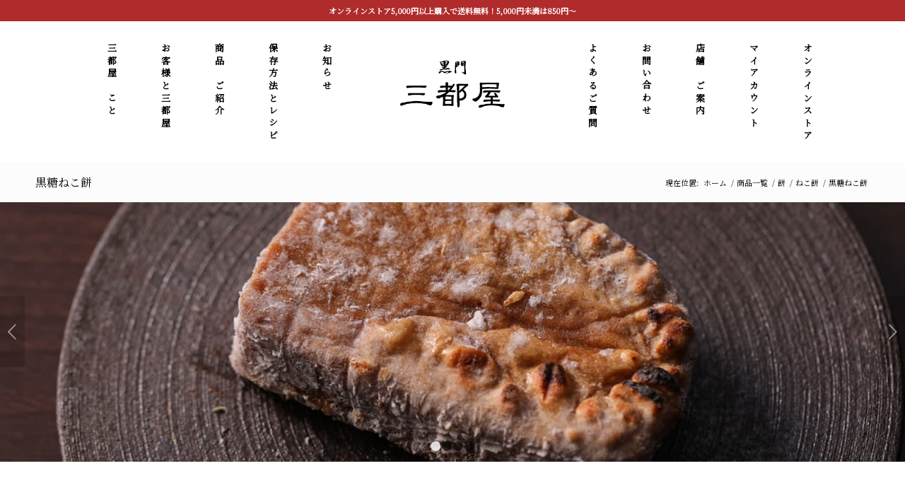

--- FILE ---
content_type: text/html; charset=UTF-8
request_url: https://kuromon-mitoya.com/product/neko_kokuto/
body_size: 32431
content:
<!DOCTYPE html>
<html lang="ja" class="html_stretched responsive av-preloader-disabled av-default-lightbox  html_header_top html_logo_center html_bottom_nav_header html_menu_right html_large html_header_sticky_disabled html_header_shrinking_disabled html_header_topbar_active html_mobile_menu_phone html_header_searchicon_disabled html_content_align_center html_header_unstick_top_disabled html_header_stretch_disabled html_minimal_header html_av-overlay-full html_av-submenu-noclone html_entry_id_4093 av-cookies-no-cookie-consent av-no-preview html_text_menu_active ">
<head>
<meta charset="UTF-8" />
<meta name="robots" content="index, follow" />


<!-- mobile setting -->
<meta name="viewport" content="width=device-width, initial-scale=1">

<!-- Scripts/CSS and wp_head hook -->
<title>黒糖ねこ餅 &#8211; 黒門三都屋</title>
<meta name='robots' content='max-image-preview:large' />
	<style>img:is([sizes="auto" i], [sizes^="auto," i]) { contain-intrinsic-size: 3000px 1500px }</style>
	<style type="text/css">@font-face { font-family: 'star'; src: url('https://kuromon-mitoya.com/cms/wp-content/plugins/woocommerce/assets/fonts/star.eot'); src: url('https://kuromon-mitoya.com/cms/wp-content/plugins/woocommerce/assets/fonts/star.eot?#iefix') format('embedded-opentype'), 	  url('https://kuromon-mitoya.com/cms/wp-content/plugins/woocommerce/assets/fonts/star.woff') format('woff'), 	  url('https://kuromon-mitoya.com/cms/wp-content/plugins/woocommerce/assets/fonts/star.ttf') format('truetype'), 	  url('https://kuromon-mitoya.com/cms/wp-content/plugins/woocommerce/assets/fonts/star.svg#star') format('svg'); font-weight: normal; font-style: normal;  } @font-face { font-family: 'WooCommerce'; src: url('https://kuromon-mitoya.com/cms/wp-content/plugins/woocommerce/assets/fonts/WooCommerce.eot'); src: url('https://kuromon-mitoya.com/cms/wp-content/plugins/woocommerce/assets/fonts/WooCommerce.eot?#iefix') format('embedded-opentype'), 	  url('https://kuromon-mitoya.com/cms/wp-content/plugins/woocommerce/assets/fonts/WooCommerce.woff') format('woff'), 	  url('https://kuromon-mitoya.com/cms/wp-content/plugins/woocommerce/assets/fonts/WooCommerce.ttf') format('truetype'), 	  url('https://kuromon-mitoya.com/cms/wp-content/plugins/woocommerce/assets/fonts/WooCommerce.svg#WooCommerce') format('svg'); font-weight: normal; font-style: normal;  } </style><link rel="alternate" type="application/rss+xml" title="黒門三都屋 &raquo; フィード" href="https://kuromon-mitoya.com/feed/" />
<link rel="alternate" type="application/rss+xml" title="黒門三都屋 &raquo; コメントフィード" href="https://kuromon-mitoya.com/comments/feed/" />
<link rel="alternate" type="application/rss+xml" title="黒門三都屋 &raquo; 黒糖ねこ餅 のコメントのフィード" href="https://kuromon-mitoya.com/product/neko_kokuto/feed/" />

<!-- google webfont font replacement -->

			<script type='text/javascript'>

				(function() {
					
					/*	check if webfonts are disabled by user setting via cookie - or user must opt in.	*/
					var html = document.getElementsByTagName('html')[0];
					var cookie_check = html.className.indexOf('av-cookies-needs-opt-in') >= 0 || html.className.indexOf('av-cookies-can-opt-out') >= 0;
					var allow_continue = true;
					var silent_accept_cookie = html.className.indexOf('av-cookies-user-silent-accept') >= 0;

					if( cookie_check && ! silent_accept_cookie )
					{
						if( ! document.cookie.match(/aviaCookieConsent/) || html.className.indexOf('av-cookies-session-refused') >= 0 )
						{
							allow_continue = false;
						}
						else
						{
							if( ! document.cookie.match(/aviaPrivacyRefuseCookiesHideBar/) )
							{
								allow_continue = false;
							}
							else if( ! document.cookie.match(/aviaPrivacyEssentialCookiesEnabled/) )
							{
								allow_continue = false;
							}
							else if( document.cookie.match(/aviaPrivacyGoogleWebfontsDisabled/) )
							{
								allow_continue = false;
							}
						}
					}
					
					if( allow_continue )
					{
						var f = document.createElement('link');
					
						f.type 	= 'text/css';
						f.rel 	= 'stylesheet';
						f.href 	= '//fonts.googleapis.com/css?family=Noto+Serif+JP:400 etc';
						f.id 	= 'avia-google-webfont';

						document.getElementsByTagName('head')[0].appendChild(f);
					}
				})();
			
			</script>
			<link rel='stylesheet' id='wp-block-library-css' href='https://kuromon-mitoya.com/cms/wp-includes/css/dist/block-library/style.min.css?ver=6.7.4' type='text/css' media='all' />
<style id='xo-event-calendar-event-calendar-style-inline-css' type='text/css'>
.xo-event-calendar{font-family:Helvetica Neue,Helvetica,Hiragino Kaku Gothic ProN,Meiryo,MS PGothic,sans-serif;overflow:auto;position:relative}.xo-event-calendar td,.xo-event-calendar th{padding:0!important}.xo-event-calendar .calendar:nth-child(n+2) .month-next,.xo-event-calendar .calendar:nth-child(n+2) .month-prev{visibility:hidden}.xo-event-calendar table{background-color:transparent;border-collapse:separate;border-spacing:0;color:#333;margin:0;padding:0;table-layout:fixed;width:100%}.xo-event-calendar table caption,.xo-event-calendar table tbody,.xo-event-calendar table td,.xo-event-calendar table tfoot,.xo-event-calendar table th,.xo-event-calendar table thead,.xo-event-calendar table tr{background:transparent;border:0;margin:0;opacity:1;outline:0;padding:0;vertical-align:baseline}.xo-event-calendar table table tr{display:table-row}.xo-event-calendar table table td,.xo-event-calendar table table th{display:table-cell;padding:0}.xo-event-calendar table.xo-month{border:1px solid #ccc;border-right-width:0;margin:0 0 8px;padding:0}.xo-event-calendar table.xo-month td,.xo-event-calendar table.xo-month th{background-color:#fff;border:1px solid #ccc;padding:0}.xo-event-calendar table.xo-month caption{caption-side:top}.xo-event-calendar table.xo-month .month-header{display:flex;flex-flow:wrap;justify-content:center;margin:4px 0}.xo-event-calendar table.xo-month .month-header>span{flex-grow:1;text-align:center}.xo-event-calendar table.xo-month button{background-color:transparent;border:0;box-shadow:none;color:#333;cursor:pointer;margin:0;overflow:hidden;padding:0;text-shadow:none;width:38px}.xo-event-calendar table.xo-month button[disabled]{cursor:default;opacity:.3}.xo-event-calendar table.xo-month button>span{text-align:center;vertical-align:middle}.xo-event-calendar table.xo-month button span.nav-prev{border-bottom:2px solid #333;border-left:2px solid #333;display:inline-block;font-size:0;height:13px;transform:rotate(45deg);width:13px}.xo-event-calendar table.xo-month button span.nav-next{border-right:2px solid #333;border-top:2px solid #333;display:inline-block;font-size:0;height:13px;transform:rotate(45deg);width:13px}.xo-event-calendar table.xo-month button:hover span.nav-next,.xo-event-calendar table.xo-month button:hover span.nav-prev{border-width:3px}.xo-event-calendar table.xo-month>thead th{border-width:0 1px 0 0;color:#333;font-size:.9em;font-weight:700;padding:1px 0;text-align:center}.xo-event-calendar table.xo-month>thead th.sunday{color:#d00}.xo-event-calendar table.xo-month>thead th.saturday{color:#00d}.xo-event-calendar table.xo-month .month-week{border:0;overflow:hidden;padding:0;position:relative;width:100%}.xo-event-calendar table.xo-month .month-week table{border:0;margin:0;padding:0}.xo-event-calendar table.xo-month .month-dayname{border-width:1px 0 0 1px;bottom:0;left:0;position:absolute;right:0;top:0}.xo-event-calendar table.xo-month .month-dayname td{border-width:1px 1px 0 0;padding:0}.xo-event-calendar table.xo-month .month-dayname td div{border-width:1px 1px 0 0;font-size:100%;height:1000px;line-height:1.2em;padding:4px;text-align:right}.xo-event-calendar table.xo-month .month-dayname td div.other-month{opacity:.6}.xo-event-calendar table.xo-month .month-dayname td div.today{color:#00d;font-weight:700}.xo-event-calendar table.xo-month .month-dayname-space{height:1.5em;position:relative;top:0}.xo-event-calendar table.xo-month .month-event{background-color:transparent;position:relative;top:0}.xo-event-calendar table.xo-month .month-event td{background-color:transparent;border-width:0 1px 0 0;padding:0 1px 2px}.xo-event-calendar table.xo-month .month-event-space{background-color:transparent;height:1.5em}.xo-event-calendar table.xo-month .month-event-space td{border-width:0 1px 0 0}.xo-event-calendar table.xo-month .month-event tr,.xo-event-calendar table.xo-month .month-event-space tr{background-color:transparent}.xo-event-calendar table.xo-month .month-event-title{background-color:#ccc;border-radius:3px;color:#666;display:block;font-size:.8em;margin:1px;overflow:hidden;padding:0 4px;text-align:left;white-space:nowrap}.xo-event-calendar p.holiday-title{font-size:90%;margin:0;padding:2px 0;vertical-align:middle}.xo-event-calendar p.holiday-title span{border:1px solid #ccc;margin:0 6px 0 0;padding:0 0 0 18px}.xo-event-calendar .loading-animation{left:50%;margin:-20px 0 0 -20px;position:absolute;top:50%}@media(min-width:600px){.xo-event-calendar .calendars.columns-2{-moz-column-gap:15px;column-gap:15px;display:grid;grid-template-columns:repeat(2,1fr);row-gap:5px}.xo-event-calendar .calendars.columns-2 .month-next,.xo-event-calendar .calendars.columns-2 .month-prev{visibility:hidden}.xo-event-calendar .calendars.columns-2 .calendar:first-child .month-prev,.xo-event-calendar .calendars.columns-2 .calendar:nth-child(2) .month-next{visibility:visible}.xo-event-calendar .calendars.columns-3{-moz-column-gap:15px;column-gap:15px;display:grid;grid-template-columns:repeat(3,1fr);row-gap:5px}.xo-event-calendar .calendars.columns-3 .month-next,.xo-event-calendar .calendars.columns-3 .month-prev{visibility:hidden}.xo-event-calendar .calendars.columns-3 .calendar:first-child .month-prev,.xo-event-calendar .calendars.columns-3 .calendar:nth-child(3) .month-next{visibility:visible}.xo-event-calendar .calendars.columns-4{-moz-column-gap:15px;column-gap:15px;display:grid;grid-template-columns:repeat(4,1fr);row-gap:5px}.xo-event-calendar .calendars.columns-4 .month-next,.xo-event-calendar .calendars.columns-4 .month-prev{visibility:hidden}.xo-event-calendar .calendars.columns-4 .calendar:first-child .month-prev,.xo-event-calendar .calendars.columns-4 .calendar:nth-child(4) .month-next{visibility:visible}}.xo-event-calendar.xo-calendar-loading .xo-months{opacity:.5}.xo-event-calendar.xo-calendar-loading .loading-animation{animation:loadingCircRot .8s linear infinite;border:5px solid rgba(0,0,0,.2);border-radius:50%;border-top-color:#4285f4;height:40px;width:40px}@keyframes loadingCircRot{0%{transform:rotate(0deg)}to{transform:rotate(359deg)}}.xo-event-calendar.is-style-legacy table.xo-month .month-header>span{font-size:120%;line-height:28px}.xo-event-calendar.is-style-regular table.xo-month button:not(:hover):not(:active):not(.has-background){background-color:transparent;color:#333}.xo-event-calendar.is-style-regular table.xo-month button>span{text-align:center;vertical-align:middle}.xo-event-calendar.is-style-regular table.xo-month button>span:not(.dashicons){font-size:2em;overflow:hidden;text-indent:100%;white-space:nowrap}.xo-event-calendar.is-style-regular table.xo-month .month-next,.xo-event-calendar.is-style-regular table.xo-month .month-prev{height:2em;width:2em}.xo-event-calendar.is-style-regular table.xo-month .month-header{align-items:center;display:flex;justify-content:center;padding:.2em 0}.xo-event-calendar.is-style-regular table.xo-month .month-header .calendar-caption{flex-grow:1}.xo-event-calendar.is-style-regular table.xo-month .month-header>span{font-size:1.1em}.xo-event-calendar.is-style-regular table.xo-month>thead th{background:#fafafa;font-size:.8em}.xo-event-calendar.is-style-regular table.xo-month .month-dayname td div{font-size:1em;padding:.2em}.xo-event-calendar.is-style-regular table.xo-month .month-dayname td div.today{color:#339;font-weight:700}.xo-event-calendar.is-style-regular .holiday-titles{display:inline-flex;flex-wrap:wrap;gap:.25em 1em}.xo-event-calendar.is-style-regular p.holiday-title{font-size:.875em;margin:0 0 .5em}.xo-event-calendar.is-style-regular p.holiday-title span{margin:0 .25em 0 0;padding:0 0 0 1.25em}

</style>
<style id='xo-event-calendar-simple-calendar-style-inline-css' type='text/css'>
.xo-simple-calendar{box-sizing:border-box;font-family:Helvetica Neue,Helvetica,Hiragino Kaku Gothic ProN,Meiryo,MS PGothic,sans-serif;margin:0;padding:0;position:relative}.xo-simple-calendar td,.xo-simple-calendar th{padding:0!important}.xo-simple-calendar .calendar:nth-child(n+2) .month-next,.xo-simple-calendar .calendar:nth-child(n+2) .month-prev{visibility:hidden}.xo-simple-calendar .calendar table.month{border:0;border-collapse:separate;border-spacing:1px;box-sizing:border-box;margin:0 0 .5em;min-width:auto;outline:0;padding:0;table-layout:fixed;width:100%}.xo-simple-calendar .calendar table.month caption,.xo-simple-calendar .calendar table.month tbody,.xo-simple-calendar .calendar table.month td,.xo-simple-calendar .calendar table.month tfoot,.xo-simple-calendar .calendar table.month th,.xo-simple-calendar .calendar table.month thead,.xo-simple-calendar .calendar table.month tr{background:transparent;border:0;margin:0;opacity:1;outline:0;padding:0;vertical-align:baseline}.xo-simple-calendar .calendar table.month caption{caption-side:top;font-size:1.1em}.xo-simple-calendar .calendar table.month .month-header{align-items:center;display:flex;justify-content:center;width:100%}.xo-simple-calendar .calendar table.month .month-header .month-title{flex-grow:1;font-size:1em;font-weight:400;letter-spacing:.1em;line-height:1em;padding:0;text-align:center}.xo-simple-calendar .calendar table.month .month-header button{background:none;background-color:transparent;border:0;font-size:1.4em;line-height:1.4em;margin:0;outline-offset:0;padding:0;width:1.4em}.xo-simple-calendar .calendar table.month .month-header button:not(:hover):not(:active):not(.has-background){background-color:transparent}.xo-simple-calendar .calendar table.month .month-header button:hover{opacity:.6}.xo-simple-calendar .calendar table.month .month-header button:disabled{cursor:auto;opacity:.3}.xo-simple-calendar .calendar table.month .month-header .month-next,.xo-simple-calendar .calendar table.month .month-header .month-prev{background-color:transparent;color:#333;cursor:pointer}.xo-simple-calendar .calendar table.month tr{background:transparent;border:0;outline:0}.xo-simple-calendar .calendar table.month td,.xo-simple-calendar .calendar table.month th{background:transparent;border:0;outline:0;text-align:center;vertical-align:middle;word-break:normal}.xo-simple-calendar .calendar table.month th{font-size:.8em;font-weight:700}.xo-simple-calendar .calendar table.month td{font-size:1em;font-weight:400}.xo-simple-calendar .calendar table.month .day.holiday{color:#333}.xo-simple-calendar .calendar table.month .day.other{opacity:.3}.xo-simple-calendar .calendar table.month .day>span{box-sizing:border-box;display:inline-block;padding:.2em;width:100%}.xo-simple-calendar .calendar table.month th>span{color:#333}.xo-simple-calendar .calendar table.month .day.sun>span,.xo-simple-calendar .calendar table.month th.sun>span{color:#ec0220}.xo-simple-calendar .calendar table.month .day.sat>span,.xo-simple-calendar .calendar table.month th.sat>span{color:#0069de}.xo-simple-calendar .calendars-footer{margin:.5em;padding:0}.xo-simple-calendar .calendars-footer ul.holiday-titles{border:0;display:inline-flex;flex-wrap:wrap;gap:.25em 1em;margin:0;outline:0;padding:0}.xo-simple-calendar .calendars-footer ul.holiday-titles li{border:0;list-style:none;margin:0;outline:0;padding:0}.xo-simple-calendar .calendars-footer ul.holiday-titles li:after,.xo-simple-calendar .calendars-footer ul.holiday-titles li:before{content:none}.xo-simple-calendar .calendars-footer ul.holiday-titles .mark{border-radius:50%;display:inline-block;height:1.2em;vertical-align:middle;width:1.2em}.xo-simple-calendar .calendars-footer ul.holiday-titles .title{font-size:.7em;vertical-align:middle}@media(min-width:600px){.xo-simple-calendar .calendars.columns-2{-moz-column-gap:15px;column-gap:15px;display:grid;grid-template-columns:repeat(2,1fr);row-gap:5px}.xo-simple-calendar .calendars.columns-2 .month-next,.xo-simple-calendar .calendars.columns-2 .month-prev{visibility:hidden}.xo-simple-calendar .calendars.columns-2 .calendar:first-child .month-prev,.xo-simple-calendar .calendars.columns-2 .calendar:nth-child(2) .month-next{visibility:visible}.xo-simple-calendar .calendars.columns-3{-moz-column-gap:15px;column-gap:15px;display:grid;grid-template-columns:repeat(3,1fr);row-gap:5px}.xo-simple-calendar .calendars.columns-3 .month-next,.xo-simple-calendar .calendars.columns-3 .month-prev{visibility:hidden}.xo-simple-calendar .calendars.columns-3 .calendar:first-child .month-prev,.xo-simple-calendar .calendars.columns-3 .calendar:nth-child(3) .month-next{visibility:visible}.xo-simple-calendar .calendars.columns-4{-moz-column-gap:15px;column-gap:15px;display:grid;grid-template-columns:repeat(4,1fr);row-gap:5px}.xo-simple-calendar .calendars.columns-4 .month-next,.xo-simple-calendar .calendars.columns-4 .month-prev{visibility:hidden}.xo-simple-calendar .calendars.columns-4 .calendar:first-child .month-prev,.xo-simple-calendar .calendars.columns-4 .calendar:nth-child(4) .month-next{visibility:visible}}.xo-simple-calendar .calendar-loading-animation{left:50%;margin:-20px 0 0 -20px;position:absolute;top:50%}.xo-simple-calendar.xo-calendar-loading .calendars{opacity:.3}.xo-simple-calendar.xo-calendar-loading .calendar-loading-animation{animation:SimpleCalendarLoadingCircRot .8s linear infinite;border:5px solid rgba(0,0,0,.2);border-radius:50%;border-top-color:#4285f4;height:40px;width:40px}@keyframes SimpleCalendarLoadingCircRot{0%{transform:rotate(0deg)}to{transform:rotate(359deg)}}.xo-simple-calendar.is-style-regular table.month{border-collapse:collapse;border-spacing:0}.xo-simple-calendar.is-style-regular table.month tr{border:0}.xo-simple-calendar.is-style-regular table.month .day>span{border-radius:50%;line-height:2em;padding:.1em;width:2.2em}.xo-simple-calendar.is-style-frame table.month{background:transparent;border-collapse:collapse;border-spacing:0}.xo-simple-calendar.is-style-frame table.month thead tr{background:#eee}.xo-simple-calendar.is-style-frame table.month tbody tr{background:#fff}.xo-simple-calendar.is-style-frame table.month td,.xo-simple-calendar.is-style-frame table.month th{border:1px solid #ccc}.xo-simple-calendar.is-style-frame .calendars-footer{margin:8px 0}.xo-simple-calendar.is-style-frame .calendars-footer ul.holiday-titles .mark{border:1px solid #ccc;border-radius:0}

</style>
<style id='classic-theme-styles-inline-css' type='text/css'>
/*! This file is auto-generated */
.wp-block-button__link{color:#fff;background-color:#32373c;border-radius:9999px;box-shadow:none;text-decoration:none;padding:calc(.667em + 2px) calc(1.333em + 2px);font-size:1.125em}.wp-block-file__button{background:#32373c;color:#fff;text-decoration:none}
</style>
<style id='global-styles-inline-css' type='text/css'>
:root{--wp--preset--aspect-ratio--square: 1;--wp--preset--aspect-ratio--4-3: 4/3;--wp--preset--aspect-ratio--3-4: 3/4;--wp--preset--aspect-ratio--3-2: 3/2;--wp--preset--aspect-ratio--2-3: 2/3;--wp--preset--aspect-ratio--16-9: 16/9;--wp--preset--aspect-ratio--9-16: 9/16;--wp--preset--color--black: #000000;--wp--preset--color--cyan-bluish-gray: #abb8c3;--wp--preset--color--white: #ffffff;--wp--preset--color--pale-pink: #f78da7;--wp--preset--color--vivid-red: #cf2e2e;--wp--preset--color--luminous-vivid-orange: #ff6900;--wp--preset--color--luminous-vivid-amber: #fcb900;--wp--preset--color--light-green-cyan: #7bdcb5;--wp--preset--color--vivid-green-cyan: #00d084;--wp--preset--color--pale-cyan-blue: #8ed1fc;--wp--preset--color--vivid-cyan-blue: #0693e3;--wp--preset--color--vivid-purple: #9b51e0;--wp--preset--gradient--vivid-cyan-blue-to-vivid-purple: linear-gradient(135deg,rgba(6,147,227,1) 0%,rgb(155,81,224) 100%);--wp--preset--gradient--light-green-cyan-to-vivid-green-cyan: linear-gradient(135deg,rgb(122,220,180) 0%,rgb(0,208,130) 100%);--wp--preset--gradient--luminous-vivid-amber-to-luminous-vivid-orange: linear-gradient(135deg,rgba(252,185,0,1) 0%,rgba(255,105,0,1) 100%);--wp--preset--gradient--luminous-vivid-orange-to-vivid-red: linear-gradient(135deg,rgba(255,105,0,1) 0%,rgb(207,46,46) 100%);--wp--preset--gradient--very-light-gray-to-cyan-bluish-gray: linear-gradient(135deg,rgb(238,238,238) 0%,rgb(169,184,195) 100%);--wp--preset--gradient--cool-to-warm-spectrum: linear-gradient(135deg,rgb(74,234,220) 0%,rgb(151,120,209) 20%,rgb(207,42,186) 40%,rgb(238,44,130) 60%,rgb(251,105,98) 80%,rgb(254,248,76) 100%);--wp--preset--gradient--blush-light-purple: linear-gradient(135deg,rgb(255,206,236) 0%,rgb(152,150,240) 100%);--wp--preset--gradient--blush-bordeaux: linear-gradient(135deg,rgb(254,205,165) 0%,rgb(254,45,45) 50%,rgb(107,0,62) 100%);--wp--preset--gradient--luminous-dusk: linear-gradient(135deg,rgb(255,203,112) 0%,rgb(199,81,192) 50%,rgb(65,88,208) 100%);--wp--preset--gradient--pale-ocean: linear-gradient(135deg,rgb(255,245,203) 0%,rgb(182,227,212) 50%,rgb(51,167,181) 100%);--wp--preset--gradient--electric-grass: linear-gradient(135deg,rgb(202,248,128) 0%,rgb(113,206,126) 100%);--wp--preset--gradient--midnight: linear-gradient(135deg,rgb(2,3,129) 0%,rgb(40,116,252) 100%);--wp--preset--font-size--small: 13px;--wp--preset--font-size--medium: 20px;--wp--preset--font-size--large: 36px;--wp--preset--font-size--x-large: 42px;--wp--preset--spacing--20: 0.44rem;--wp--preset--spacing--30: 0.67rem;--wp--preset--spacing--40: 1rem;--wp--preset--spacing--50: 1.5rem;--wp--preset--spacing--60: 2.25rem;--wp--preset--spacing--70: 3.38rem;--wp--preset--spacing--80: 5.06rem;--wp--preset--shadow--natural: 6px 6px 9px rgba(0, 0, 0, 0.2);--wp--preset--shadow--deep: 12px 12px 50px rgba(0, 0, 0, 0.4);--wp--preset--shadow--sharp: 6px 6px 0px rgba(0, 0, 0, 0.2);--wp--preset--shadow--outlined: 6px 6px 0px -3px rgba(255, 255, 255, 1), 6px 6px rgba(0, 0, 0, 1);--wp--preset--shadow--crisp: 6px 6px 0px rgba(0, 0, 0, 1);}:where(.is-layout-flex){gap: 0.5em;}:where(.is-layout-grid){gap: 0.5em;}body .is-layout-flex{display: flex;}.is-layout-flex{flex-wrap: wrap;align-items: center;}.is-layout-flex > :is(*, div){margin: 0;}body .is-layout-grid{display: grid;}.is-layout-grid > :is(*, div){margin: 0;}:where(.wp-block-columns.is-layout-flex){gap: 2em;}:where(.wp-block-columns.is-layout-grid){gap: 2em;}:where(.wp-block-post-template.is-layout-flex){gap: 1.25em;}:where(.wp-block-post-template.is-layout-grid){gap: 1.25em;}.has-black-color{color: var(--wp--preset--color--black) !important;}.has-cyan-bluish-gray-color{color: var(--wp--preset--color--cyan-bluish-gray) !important;}.has-white-color{color: var(--wp--preset--color--white) !important;}.has-pale-pink-color{color: var(--wp--preset--color--pale-pink) !important;}.has-vivid-red-color{color: var(--wp--preset--color--vivid-red) !important;}.has-luminous-vivid-orange-color{color: var(--wp--preset--color--luminous-vivid-orange) !important;}.has-luminous-vivid-amber-color{color: var(--wp--preset--color--luminous-vivid-amber) !important;}.has-light-green-cyan-color{color: var(--wp--preset--color--light-green-cyan) !important;}.has-vivid-green-cyan-color{color: var(--wp--preset--color--vivid-green-cyan) !important;}.has-pale-cyan-blue-color{color: var(--wp--preset--color--pale-cyan-blue) !important;}.has-vivid-cyan-blue-color{color: var(--wp--preset--color--vivid-cyan-blue) !important;}.has-vivid-purple-color{color: var(--wp--preset--color--vivid-purple) !important;}.has-black-background-color{background-color: var(--wp--preset--color--black) !important;}.has-cyan-bluish-gray-background-color{background-color: var(--wp--preset--color--cyan-bluish-gray) !important;}.has-white-background-color{background-color: var(--wp--preset--color--white) !important;}.has-pale-pink-background-color{background-color: var(--wp--preset--color--pale-pink) !important;}.has-vivid-red-background-color{background-color: var(--wp--preset--color--vivid-red) !important;}.has-luminous-vivid-orange-background-color{background-color: var(--wp--preset--color--luminous-vivid-orange) !important;}.has-luminous-vivid-amber-background-color{background-color: var(--wp--preset--color--luminous-vivid-amber) !important;}.has-light-green-cyan-background-color{background-color: var(--wp--preset--color--light-green-cyan) !important;}.has-vivid-green-cyan-background-color{background-color: var(--wp--preset--color--vivid-green-cyan) !important;}.has-pale-cyan-blue-background-color{background-color: var(--wp--preset--color--pale-cyan-blue) !important;}.has-vivid-cyan-blue-background-color{background-color: var(--wp--preset--color--vivid-cyan-blue) !important;}.has-vivid-purple-background-color{background-color: var(--wp--preset--color--vivid-purple) !important;}.has-black-border-color{border-color: var(--wp--preset--color--black) !important;}.has-cyan-bluish-gray-border-color{border-color: var(--wp--preset--color--cyan-bluish-gray) !important;}.has-white-border-color{border-color: var(--wp--preset--color--white) !important;}.has-pale-pink-border-color{border-color: var(--wp--preset--color--pale-pink) !important;}.has-vivid-red-border-color{border-color: var(--wp--preset--color--vivid-red) !important;}.has-luminous-vivid-orange-border-color{border-color: var(--wp--preset--color--luminous-vivid-orange) !important;}.has-luminous-vivid-amber-border-color{border-color: var(--wp--preset--color--luminous-vivid-amber) !important;}.has-light-green-cyan-border-color{border-color: var(--wp--preset--color--light-green-cyan) !important;}.has-vivid-green-cyan-border-color{border-color: var(--wp--preset--color--vivid-green-cyan) !important;}.has-pale-cyan-blue-border-color{border-color: var(--wp--preset--color--pale-cyan-blue) !important;}.has-vivid-cyan-blue-border-color{border-color: var(--wp--preset--color--vivid-cyan-blue) !important;}.has-vivid-purple-border-color{border-color: var(--wp--preset--color--vivid-purple) !important;}.has-vivid-cyan-blue-to-vivid-purple-gradient-background{background: var(--wp--preset--gradient--vivid-cyan-blue-to-vivid-purple) !important;}.has-light-green-cyan-to-vivid-green-cyan-gradient-background{background: var(--wp--preset--gradient--light-green-cyan-to-vivid-green-cyan) !important;}.has-luminous-vivid-amber-to-luminous-vivid-orange-gradient-background{background: var(--wp--preset--gradient--luminous-vivid-amber-to-luminous-vivid-orange) !important;}.has-luminous-vivid-orange-to-vivid-red-gradient-background{background: var(--wp--preset--gradient--luminous-vivid-orange-to-vivid-red) !important;}.has-very-light-gray-to-cyan-bluish-gray-gradient-background{background: var(--wp--preset--gradient--very-light-gray-to-cyan-bluish-gray) !important;}.has-cool-to-warm-spectrum-gradient-background{background: var(--wp--preset--gradient--cool-to-warm-spectrum) !important;}.has-blush-light-purple-gradient-background{background: var(--wp--preset--gradient--blush-light-purple) !important;}.has-blush-bordeaux-gradient-background{background: var(--wp--preset--gradient--blush-bordeaux) !important;}.has-luminous-dusk-gradient-background{background: var(--wp--preset--gradient--luminous-dusk) !important;}.has-pale-ocean-gradient-background{background: var(--wp--preset--gradient--pale-ocean) !important;}.has-electric-grass-gradient-background{background: var(--wp--preset--gradient--electric-grass) !important;}.has-midnight-gradient-background{background: var(--wp--preset--gradient--midnight) !important;}.has-small-font-size{font-size: var(--wp--preset--font-size--small) !important;}.has-medium-font-size{font-size: var(--wp--preset--font-size--medium) !important;}.has-large-font-size{font-size: var(--wp--preset--font-size--large) !important;}.has-x-large-font-size{font-size: var(--wp--preset--font-size--x-large) !important;}
:where(.wp-block-post-template.is-layout-flex){gap: 1.25em;}:where(.wp-block-post-template.is-layout-grid){gap: 1.25em;}
:where(.wp-block-columns.is-layout-flex){gap: 2em;}:where(.wp-block-columns.is-layout-grid){gap: 2em;}
:root :where(.wp-block-pullquote){font-size: 1.5em;line-height: 1.6;}
</style>
<link rel='stylesheet' id='pj-news-ticker-css' href='https://kuromon-mitoya.com/cms/wp-content/plugins/pj-news-ticker/public/css/pj-news-ticker.css?ver=1.9.8' type='text/css' media='all' />
<style id='woocommerce-inline-inline-css' type='text/css'>
.woocommerce form .form-row .required { visibility: visible; }
</style>
<link rel='stylesheet' id='dashicons-css' href='https://kuromon-mitoya.com/cms/wp-includes/css/dashicons.min.css?ver=6.7.4' type='text/css' media='all' />
<link rel='stylesheet' id='xo-event-calendar-css' href='https://kuromon-mitoya.com/cms/wp-content/plugins/xo-event-calendar/css/xo-event-calendar.css?ver=3.2.10' type='text/css' media='all' />
<link rel='stylesheet' id='brands-styles-css' href='https://kuromon-mitoya.com/cms/wp-content/plugins/woocommerce/assets/css/brands.css?ver=10.3.7' type='text/css' media='all' />
<link rel='stylesheet' id='wc-gateway-linepay-smart-payment-buttons-css' href='https://kuromon-mitoya.com/cms/wp-content/plugins/woocommerce-for-japan/assets/css/linepay_button.css?ver=6.7.4' type='text/css' media='all' />
<link rel='stylesheet' id='mediaelement-css' href='https://kuromon-mitoya.com/cms/wp-includes/js/mediaelement/mediaelementplayer-legacy.min.css?ver=4.2.17' type='text/css' media='all' />
<link rel='stylesheet' id='wp-mediaelement-css' href='https://kuromon-mitoya.com/cms/wp-includes/js/mediaelement/wp-mediaelement.min.css?ver=6.7.4' type='text/css' media='all' />
<link rel='stylesheet' id='wc_stripe_express_checkout_style-css' href='https://kuromon-mitoya.com/cms/wp-content/plugins/woocommerce-gateway-stripe/build/express-checkout.css?ver=f49792bd42ded7e3e1cb' type='text/css' media='all' />
<link rel='stylesheet' id='avia-merged-styles-css' href='https://kuromon-mitoya.com/cms/wp-content/uploads/dynamic_avia/avia-merged-styles-5558942f54e0ab9db2568281291537ec---6968a42c0b7c2.css' type='text/css' media='all' />
<script type="text/javascript" src="https://kuromon-mitoya.com/cms/wp-includes/js/jquery/jquery.min.js?ver=3.7.1" id="jquery-core-js"></script>
<script type="text/javascript" src="https://kuromon-mitoya.com/cms/wp-includes/js/jquery/jquery-migrate.min.js?ver=3.4.1" id="jquery-migrate-js"></script>
<script type="text/javascript" src="https://kuromon-mitoya.com/cms/wp-content/plugins/pj-news-ticker/public/js/pj-news-ticker.js?ver=1.9.8" id="pj-news-ticker-js"></script>
<script type="text/javascript" src="https://kuromon-mitoya.com/cms/wp-content/plugins/woocommerce/assets/js/jquery-blockui/jquery.blockUI.min.js?ver=2.7.0-wc.10.3.7" id="wc-jquery-blockui-js" defer="defer" data-wp-strategy="defer"></script>
<script type="text/javascript" id="wc-add-to-cart-js-extra">
/* <![CDATA[ */
var wc_add_to_cart_params = {"ajax_url":"\/cms\/wp-admin\/admin-ajax.php","wc_ajax_url":"\/?wc-ajax=%%endpoint%%","i18n_view_cart":"\u304a\u8cb7\u3044\u7269\u30ab\u30b4\u3092\u8868\u793a","cart_url":"https:\/\/kuromon-mitoya.com\/cart\/","is_cart":"","cart_redirect_after_add":"no"};
/* ]]> */
</script>
<script type="text/javascript" src="https://kuromon-mitoya.com/cms/wp-content/plugins/woocommerce/assets/js/frontend/add-to-cart.min.js?ver=10.3.7" id="wc-add-to-cart-js" defer="defer" data-wp-strategy="defer"></script>
<script type="text/javascript" id="wc-single-product-js-extra">
/* <![CDATA[ */
var wc_single_product_params = {"i18n_required_rating_text":"\u8a55\u4fa1\u3092\u9078\u629e\u3057\u3066\u304f\u3060\u3055\u3044","i18n_rating_options":["1\u3064\u661f (\u6700\u9ad8\u8a55\u4fa1: 5\u3064\u661f)","2\u3064\u661f (\u6700\u9ad8\u8a55\u4fa1: 5\u3064\u661f)","3\u3064\u661f (\u6700\u9ad8\u8a55\u4fa1: 5\u3064\u661f)","4\u3064\u661f (\u6700\u9ad8\u8a55\u4fa1: 5\u3064\u661f)","5\u3064\u661f (\u6700\u9ad8\u8a55\u4fa1: 5\u3064\u661f)"],"i18n_product_gallery_trigger_text":"\u30d5\u30eb\u30b9\u30af\u30ea\u30fc\u30f3\u753b\u50cf\u30ae\u30e3\u30e9\u30ea\u30fc\u3092\u8868\u793a","review_rating_required":"yes","flexslider":{"rtl":false,"animation":"slide","smoothHeight":true,"directionNav":false,"controlNav":"thumbnails","slideshow":false,"animationSpeed":500,"animationLoop":false,"allowOneSlide":false},"zoom_enabled":"","zoom_options":[],"photoswipe_enabled":"","photoswipe_options":{"shareEl":false,"closeOnScroll":false,"history":false,"hideAnimationDuration":0,"showAnimationDuration":0},"flexslider_enabled":""};
/* ]]> */
</script>
<script type="text/javascript" src="https://kuromon-mitoya.com/cms/wp-content/plugins/woocommerce/assets/js/frontend/single-product.min.js?ver=10.3.7" id="wc-single-product-js" defer="defer" data-wp-strategy="defer"></script>
<script type="text/javascript" src="https://kuromon-mitoya.com/cms/wp-content/plugins/woocommerce/assets/js/js-cookie/js.cookie.min.js?ver=2.1.4-wc.10.3.7" id="wc-js-cookie-js" defer="defer" data-wp-strategy="defer"></script>
<script type="text/javascript" id="woocommerce-js-extra">
/* <![CDATA[ */
var woocommerce_params = {"ajax_url":"\/cms\/wp-admin\/admin-ajax.php","wc_ajax_url":"\/?wc-ajax=%%endpoint%%","i18n_password_show":"\u30d1\u30b9\u30ef\u30fc\u30c9\u3092\u8868\u793a","i18n_password_hide":"\u30d1\u30b9\u30ef\u30fc\u30c9\u3092\u96a0\u3059"};
/* ]]> */
</script>
<script type="text/javascript" src="https://kuromon-mitoya.com/cms/wp-content/plugins/woocommerce/assets/js/frontend/woocommerce.min.js?ver=10.3.7" id="woocommerce-js" defer="defer" data-wp-strategy="defer"></script>
<script type="text/javascript" id="WCPAY_ASSETS-js-extra">
/* <![CDATA[ */
var wcpayAssets = {"url":"https:\/\/kuromon-mitoya.com\/cms\/wp-content\/plugins\/woocommerce-payments\/dist\/"};
/* ]]> */
</script>
<link rel="https://api.w.org/" href="https://kuromon-mitoya.com/wp-json/" /><link rel="alternate" title="JSON" type="application/json" href="https://kuromon-mitoya.com/wp-json/wp/v2/product/4093" /><link rel="EditURI" type="application/rsd+xml" title="RSD" href="https://kuromon-mitoya.com/cms/xmlrpc.php?rsd" />
<meta name="generator" content="WordPress 6.7.4" />
<meta name="generator" content="WooCommerce 10.3.7" />
<link rel="canonical" href="https://kuromon-mitoya.com/product/neko_kokuto/" />
<link rel='shortlink' href='https://kuromon-mitoya.com/?p=4093' />
<link rel="alternate" title="oEmbed (JSON)" type="application/json+oembed" href="https://kuromon-mitoya.com/wp-json/oembed/1.0/embed?url=https%3A%2F%2Fkuromon-mitoya.com%2Fproduct%2Fneko_kokuto%2F" />
<link rel="alternate" title="oEmbed (XML)" type="text/xml+oembed" href="https://kuromon-mitoya.com/wp-json/oembed/1.0/embed?url=https%3A%2F%2Fkuromon-mitoya.com%2Fproduct%2Fneko_kokuto%2F&#038;format=xml" />
<link rel="profile" href="http://gmpg.org/xfn/11" />
<link rel="alternate" type="application/rss+xml" title="黒門三都屋 RSS2 Feed" href="https://kuromon-mitoya.com/feed/" />
<link rel="pingback" href="https://kuromon-mitoya.com/cms/xmlrpc.php" />
<!--[if lt IE 9]><script src="https://kuromon-mitoya.com/cms/wp-content/themes/enfold/js/html5shiv.js"></script><![endif]-->
<link rel="icon" href="https://kuromon-mitoya.com/cms/wp-content/uploads/2020/10/logo.png" type="image/png">

<meta property="og:title" content="黒糖ねこ餅">
<meta property="og:description" content="アミノ酸を豊富に含む沖縄の黒糖を使った、ほんのりやさしい甘みが魅力のお餅。 お子さまにも人気で、おやつにもおすすめです。 火が通る程度に焼き上げそのまま何もつけずに味わっても 美味しくお召し上がりいた">
<meta property="og:type" content="article">
<meta property="og:url" content="https://kuromon-mitoya.com/product/neko_kokuto/">
<meta property="og:image" content="https://kuromon-mitoya.com/cms/wp-content/uploads/2020/10/ms05.png">
<meta property="og:site_name" content="黒門三都屋">
<meta name="twitter:card" content="summary_large_image">
<meta name="twitter:site" content="@mitoya_1948">
<meta property="og:locale" content="ja_JP">
	<noscript><style>.woocommerce-product-gallery{ opacity: 1 !important; }</style></noscript>
	
<!-- To speed up the rendering and to display the site as fast as possible to the user we include some styles and scripts for above the fold content inline -->
<script type="text/javascript">'use strict';var avia_is_mobile=!1;if(/Android|webOS|iPhone|iPad|iPod|BlackBerry|IEMobile|Opera Mini/i.test(navigator.userAgent)&&'ontouchstart' in document.documentElement){avia_is_mobile=!0;document.documentElement.className+=' avia_mobile '}
else{document.documentElement.className+=' avia_desktop '};document.documentElement.className+=' js_active ';(function(){var e=['-webkit-','-moz-','-ms-',''],n='';for(var t in e){if(e[t]+'transform' in document.documentElement.style){document.documentElement.className+=' avia_transform ';n=e[t]+'transform'};if(e[t]+'perspective' in document.documentElement.style)document.documentElement.className+=' avia_transform3d '};if(typeof document.getElementsByClassName=='function'&&typeof document.documentElement.getBoundingClientRect=='function'&&avia_is_mobile==!1){if(n&&window.innerHeight>0){setTimeout(function(){var e=0,o={},a=0,t=document.getElementsByClassName('av-parallax'),i=window.pageYOffset||document.documentElement.scrollTop;for(e=0;e<t.length;e++){t[e].style.top='0px';o=t[e].getBoundingClientRect();a=Math.ceil((window.innerHeight+i-o.top)*0.3);t[e].style[n]='translate(0px, '+a+'px)';t[e].style.top='auto';t[e].className+=' enabled-parallax '}},50)}}})();</script><style type='text/css'>
@font-face {font-family: 'entypo-fontello'; font-weight: normal; font-style: normal; font-display: auto;
src: url('https://kuromon-mitoya.com/cms/wp-content/themes/enfold/config-templatebuilder/avia-template-builder/assets/fonts/entypo-fontello.woff2') format('woff2'),
url('https://kuromon-mitoya.com/cms/wp-content/themes/enfold/config-templatebuilder/avia-template-builder/assets/fonts/entypo-fontello.woff') format('woff'),
url('https://kuromon-mitoya.com/cms/wp-content/themes/enfold/config-templatebuilder/avia-template-builder/assets/fonts/entypo-fontello.ttf') format('truetype'), 
url('https://kuromon-mitoya.com/cms/wp-content/themes/enfold/config-templatebuilder/avia-template-builder/assets/fonts/entypo-fontello.svg#entypo-fontello') format('svg'),
url('https://kuromon-mitoya.com/cms/wp-content/themes/enfold/config-templatebuilder/avia-template-builder/assets/fonts/entypo-fontello.eot'),
url('https://kuromon-mitoya.com/cms/wp-content/themes/enfold/config-templatebuilder/avia-template-builder/assets/fonts/entypo-fontello.eot?#iefix') format('embedded-opentype');
} #top .avia-font-entypo-fontello, body .avia-font-entypo-fontello, html body [data-av_iconfont='entypo-fontello']:before{ font-family: 'entypo-fontello'; }
</style>

<!--
Debugging Info for Theme support: 

Theme: Enfold
Version: 4.7.6.2
Installed: enfold
AviaFramework Version: 5.0
AviaBuilder Version: 4.7.1.1
aviaElementManager Version: 1.0.1
ML:1G-PU:25-PLA:12
WP:6.7.4
Compress: CSS:all theme files - JS:all theme files
Updates: disabled
PLAu:11
--><script type="text/javascript">
jQuery(function ($) {
$('#wc4jp_delivery_date option[value="2021-11-29"]').wrap('<span class="selector-hide"></span>');
$('#wc4jp_delivery_date option[value="2021-12-24"]').wrap('<span class="selector-hide"></span>');
$('#wc4jp_delivery_date option[value="2021-12-27"]').wrap('<span class="selector-hide"></span>');
$('#wc4jp_delivery_date option[value="2021-12-29"]').wrap('<span class="selector-hide"></span>');
$('#wc4jp_delivery_date option[value="2021-12-30"]').wrap('<span class="selector-hide"></span>');
$('#wc4jp_delivery_date option[value="2021-12-31"]').wrap('<span class="selector-hide"></span>');
$('#wc4jp_delivery_date option[value="2022-01-01"]').wrap('<span class="selector-hide"></span>');
$('#wc4jp_delivery_date option[value="2022-01-02"]').wrap('<span class="selector-hide"></span>');
$('#wc4jp_delivery_date option[value="2022-01-03"]').wrap('<span class="selector-hide"></span>');
$('#wc4jp_delivery_date option[value="2022-01-04"]').wrap('<span class="selector-hide"></span>');
$('#wc4jp_delivery_date option[value="2022-01-05"]').wrap('<span class="selector-hide"></span>');
$('#wc4jp_delivery_date option[value="2022-01-06"]').wrap('<span class="selector-hide"></span>');
});
</script>
<!-- Global site tag (gtag.js) - Google Analytics -->
<script async src="https://www.googletagmanager.com/gtag/js?id=G-G04BZT50WT"></script>
<script>
  window.dataLayer = window.dataLayer || [];
  function gtag(){dataLayer.push(arguments);}
  gtag('js', new Date());

  gtag('config', 'G-G04BZT50WT');
</script>
</head>




<body id="top" class="product-template-default single single-product postid-4093  rtl_columns stretched noto_serif_jp no_sidebar_border theme-enfold woocommerce woocommerce-page woocommerce-no-js" itemscope="itemscope" itemtype="https://schema.org/WebPage" >

	
	<div id='wrap_all'>

	
<header id='header' class='all_colors header_color light_bg_color  av_header_top av_logo_center av_bottom_nav_header av_menu_right av_large av_header_sticky_disabled av_header_shrinking_disabled av_header_stretch_disabled av_mobile_menu_phone av_header_searchicon_disabled av_header_unstick_top_disabled av_minimal_header av_header_border_disabled'  role="banner" itemscope="itemscope" itemtype="https://schema.org/WPHeader" >

		<div id='header_meta' class='container_wrap container_wrap_meta  av_icon_active_left av_extra_header_active av_phone_active_right av_entry_id_4093'>

			      <div class='container'>
			      <ul class='noLightbox social_bookmarks icon_count_1'></ul><div class='phone-info '><span>オンラインストア5,000円以上購入で送料無料！5,000円未満は850円〜</span></div>			      </div>
		</div>

		<div  id='header_main' class='container_wrap container_wrap_logo'>

        <ul  class = 'menu-item cart_dropdown ' data-success='was added to the cart'><li class='cart_dropdown_first'><a class='cart_dropdown_link' href='https://kuromon-mitoya.com/cart/'><span aria-hidden='true' data-av_icon='' data-av_iconfont='entypo-fontello'></span><span class='av-cart-counter'>0</span><span class='avia_hidden_link_text'>Shopping Cart</span></a><!--<span class='cart_subtotal'><span class="woocommerce-Price-amount amount"><bdi><span class="woocommerce-Price-currencySymbol">&yen;</span>0</bdi></span></span>--><div class='dropdown_widget dropdown_widget_cart'><div class='avia-arrow'></div><div class="widget_shopping_cart_content"></div></div></li></ul><div class='container av-logo-container'><div class='inner-container'><span class='logo'><a href='https://kuromon-mitoya.com/'><img height="100" width="300" src='https://kuromon-mitoya.com/cms/wp-content/uploads/2020/10/logo2.png' alt='黒門三都屋' title='' /></a></span></div></div><div id='header_main_alternate' class='container_wrap'><div class='container'><nav class='main_menu' data-selectname='Select a page'  role="navigation" itemscope="itemscope" itemtype="https://schema.org/SiteNavigationElement" ><div class="avia-menu av-main-nav-wrap"><ul id="avia-menu" class="menu av-main-nav"><li id="menu-item-3639" class="menu-item menu-item-type-post_type menu-item-object-page menu-item-top-level menu-item-top-level-1"><a href="https://kuromon-mitoya.com/about/" itemprop="url"><span class="avia-bullet"></span><span class="avia-menu-text">三都屋のこと</span><span class="avia-menu-fx"><span class="avia-arrow-wrap"><span class="avia-arrow"></span></span></span></a></li>
<li id="menu-item-3936" class="menu-item menu-item-type-post_type menu-item-object-page menu-item-top-level menu-item-top-level-2"><a href="https://kuromon-mitoya.com/voice/" itemprop="url"><span class="avia-bullet"></span><span class="avia-menu-text">お客様と三都屋</span><span class="avia-menu-fx"><span class="avia-arrow-wrap"><span class="avia-arrow"></span></span></span></a></li>
<li id="menu-item-3491" class="menu-item menu-item-type-post_type menu-item-object-page menu-item-top-level menu-item-top-level-3"><a href="https://kuromon-mitoya.com/product_list/" itemprop="url"><span class="avia-bullet"></span><span class="avia-menu-text">商品のご紹介</span><span class="avia-menu-fx"><span class="avia-arrow-wrap"><span class="avia-arrow"></span></span></span></a></li>
<li id="menu-item-4639" class="menu-item menu-item-type-post_type menu-item-object-page menu-item-top-level menu-item-top-level-4"><a href="https://kuromon-mitoya.com/save/" itemprop="url"><span class="avia-bullet"></span><span class="avia-menu-text">保存方法とレシピ</span><span class="avia-menu-fx"><span class="avia-arrow-wrap"><span class="avia-arrow"></span></span></span></a></li>
<li id="menu-item-3501" class="menu-item menu-item-type-post_type menu-item-object-page menu-item-top-level menu-item-top-level-5"><a href="https://kuromon-mitoya.com/mitoya-news/" itemprop="url"><span class="avia-bullet"></span><span class="avia-menu-text">お知らせ</span><span class="avia-menu-fx"><span class="avia-arrow-wrap"><span class="avia-arrow"></span></span></span></a></li>
<li id="menu-item-3801" class="menu-item menu-item-type-post_type menu-item-object-page menu-item-top-level menu-item-top-level-6"><a href="https://kuromon-mitoya.com/faq/" itemprop="url"><span class="avia-bullet"></span><span class="avia-menu-text">よくあるご質問</span><span class="avia-menu-fx"><span class="avia-arrow-wrap"><span class="avia-arrow"></span></span></span></a></li>
<li id="menu-item-4001" class="menu-item menu-item-type-post_type menu-item-object-page menu-item-top-level menu-item-top-level-7"><a href="https://kuromon-mitoya.com/contact/" itemprop="url"><span class="avia-bullet"></span><span class="avia-menu-text">お問い合わせ</span><span class="avia-menu-fx"><span class="avia-arrow-wrap"><span class="avia-arrow"></span></span></span></a></li>
<li id="menu-item-4030" class="menu-item menu-item-type-post_type menu-item-object-page menu-item-top-level menu-item-top-level-8"><a href="https://kuromon-mitoya.com/shop-detail/" itemprop="url"><span class="avia-bullet"></span><span class="avia-menu-text">店舗のご案内</span><span class="avia-menu-fx"><span class="avia-arrow-wrap"><span class="avia-arrow"></span></span></span></a></li>
<li id="menu-item-4406" class="menu-item menu-item-type-post_type menu-item-object-page menu-item-top-level menu-item-top-level-9"><a href="https://kuromon-mitoya.com/my-account/" itemprop="url"><span class="avia-bullet"></span><span class="avia-menu-text">マイアカウント</span><span class="avia-menu-fx"><span class="avia-arrow-wrap"><span class="avia-arrow"></span></span></span></a></li>
<li id="menu-item-4127" class="menu-item menu-item-type-post_type menu-item-object-page menu-item-top-level menu-item-top-level-10"><a href="https://kuromon-mitoya.com/store/" itemprop="url"><span class="avia-bullet"></span><span class="avia-menu-text">オンラインストア</span><span class="avia-menu-fx"><span class="avia-arrow-wrap"><span class="avia-arrow"></span></span></span></a></li>
<li class="av-burger-menu-main menu-item-avia-special av-small-burger-icon">
	        			<a href="#" aria-label="Menu" aria-hidden="false">
							<span class="av-hamburger av-hamburger--spin av-js-hamburger">
								<span class="av-hamburger-box">
						          <span class="av-hamburger-inner"></span>
						          <strong>Menu</strong>
								</span>
							</span>
							<span class="avia_hidden_link_text">Menu</span>
						</a>
	        		   </li></ul></div></nav></div> </div> 
		<!-- end container_wrap-->
		</div>
		<div class='header_bg'></div>

<!-- end header -->
</header>

	<div id='main' class='all_colors' data-scroll-offset='0'>

	<div class='stretch_full container_wrap alternate_color light_bg_color title_container'><div class='container'><strong class='main-title entry-title '><a href='https://kuromon-mitoya.com/product/neko_kokuto/' rel='bookmark' title='Permanent Link: 黒糖ねこ餅'  itemprop="headline" >黒糖ねこ餅</a></strong><div class="breadcrumb breadcrumbs avia-breadcrumbs"><div class="breadcrumb-trail" ><span class="trail-before"><span class="breadcrumb-title">現在位置: </span></span> <span  itemscope="itemscope" itemtype="https://schema.org/BreadcrumbList" ><span  itemscope="itemscope" itemtype="https://schema.org/ListItem" itemprop="itemListElement" ><a itemprop="url" href="https://kuromon-mitoya.com" title="黒門三都屋" rel="home" class="trail-begin"><span itemprop="name">ホーム</span></a><span itemprop="position" class="hidden">1</span></span></span> <span class="sep">/</span> <span  itemscope="itemscope" itemtype="https://schema.org/BreadcrumbList" ><span  itemscope="itemscope" itemtype="https://schema.org/ListItem" itemprop="itemListElement" ><a itemprop="url" href="https://kuromon-mitoya.com/shopall/" title="商品一覧"><span itemprop="name">商品一覧</span></a><span itemprop="position" class="hidden">2</span></span></span> <span class="sep">/</span> <span  itemscope="itemscope" itemtype="https://schema.org/BreadcrumbList" ><span  itemscope="itemscope" itemtype="https://schema.org/ListItem" itemprop="itemListElement" ><a itemprop="url" href="https://kuromon-mitoya.com/product-category/mochi/" title="餅"><span itemprop="name">餅</span></a><span itemprop="position" class="hidden">3</span></span></span> <span class="sep">/</span> <span  itemscope="itemscope" itemtype="https://schema.org/BreadcrumbList" ><span  itemscope="itemscope" itemtype="https://schema.org/ListItem" itemprop="itemListElement" ><a itemprop="url" href="https://kuromon-mitoya.com/product-category/mochi/nekomochi/" title="ねこ餅"><span itemprop="name">ねこ餅</span></a><span itemprop="position" class="hidden">4</span></span></span> <span class="sep">/</span> <span class="trail-end">黒糖ねこ餅</span></div></div></div></div><div id='full_slider_1'  class='avia-fullwidth-slider main_color avia-shadow   avia-builder-el-0  el_before_av_section  avia-builder-el-first   container_wrap fullsize' style=' '  ><div   data-size='featured'  data-lightbox_size='large'  data-animation='slide'  data-conditional_play=''  data-ids='4094,4095,4096,3435'  data-video_counter='0'  data-autoplay='true'  data-bg_slider='false'  data-slide_height=''  data-handle='av_slideshow_full'  data-interval='5'  data-class=' '  data-el_id=''  data-css_id=''  data-scroll_down=''  data-control_layout='av-control-default'  data-custom_markup=''  data-perma_caption=''  data-autoplay_stopper=''  data-image_attachment=''  data-min_height='0px'  data-lazy_loading='disabled'  data-src=''  data-position='top left'  data-repeat='no-repeat'  data-attach='scroll'  data-stretch=''  data-default-height='28.666666666667'  class='avia-slideshow avia-slideshow-1  av-control-default av-default-height-applied avia-slideshow-featured av_slideshow_full   avia-slide-slider '  itemprop="image" itemscope="itemscope" itemtype="https://schema.org/ImageObject" ><ul class='avia-slideshow-inner ' style='padding-bottom: 28.666666666667%;' ><li  class=' slide-1 ' ><div data-rel='slideshow-1' class='avia-slide-wrap '   ><img fetchpriority="high" decoding="async" class="wp-image-4094 avia-img-lazy-loading-not-4094"  src="https://kuromon-mitoya.com/cms/wp-content/uploads/2020/11/n063-1500x430.jpg" width="1500" height="430" title='n063' alt=''  itemprop="thumbnailUrl"   /></div></li><li  class=' slide-2 ' ><div data-rel='slideshow-1' class='avia-slide-wrap '   ><img decoding="async" class="wp-image-4095 avia-img-lazy-loading-not-4095"  src="https://kuromon-mitoya.com/cms/wp-content/uploads/2020/11/n06-1500x430.jpg" width="1500" height="430" title='n06' alt=''  itemprop="thumbnailUrl"   /></div></li><li  class=' slide-3 ' ><div data-rel='slideshow-1' class='avia-slide-wrap '   ><img decoding="async" class="wp-image-4096 avia-img-lazy-loading-not-4096"  src="https://kuromon-mitoya.com/cms/wp-content/uploads/2020/11/n062-1500x430.jpg" width="1500" height="430" title='n062' alt=''  itemprop="thumbnailUrl"   /></div></li><li  class=' slide-4 ' ><div data-rel='slideshow-1' class='avia-slide-wrap '   ><img decoding="async" class="wp-image-3435 avia-img-lazy-loading-not-3435"  src="https://kuromon-mitoya.com/cms/wp-content/uploads/2020/10/nekomochi03-1500x430.jpg" width="1500" height="430" title='nekomochi03' alt=''  itemprop="thumbnailUrl"   /></div></li></ul><div class='avia-slideshow-arrows avia-slideshow-controls'><a href='#prev' class='prev-slide' aria-hidden='true' data-av_icon='' data-av_iconfont='entypo-fontello'>前</a><a href='#next' class='next-slide' aria-hidden='true' data-av_icon='' data-av_iconfont='entypo-fontello'>後</a></div><div class='avia-slideshow-dots avia-slideshow-controls'><a href='#1' class='goto-slide active' >1</a><a href='#2' class='goto-slide ' >2</a><a href='#3' class='goto-slide ' >3</a><a href='#4' class='goto-slide ' >4</a></div></div></div>
<div id='av_section_1'  class='avia-section main_color avia-section-default avia-no-border-styling  avia-bg-style-scroll  avia-builder-el-1  el_after_av_slideshow_full  el_before_av_section  tate_title  container_wrap fullsize' style=' '  ><div class='container' ><div class='template-page content  av-content-full alpha units'><div class='post-entry post-entry-type-page post-entry-4093'><div class='entry-content-wrapper clearfix'>
<div  style='height:50px' class='hr hr-invisible   avia-builder-el-2  el_before_av_one_fifth  avia-builder-el-first '><span class='hr-inner ' ><span class='hr-inner-style'></span></span></div>
<div class="flex_column av_one_fifth  flex_column_div av-zero-column-padding first  avia-builder-el-3  el_after_av_hr  el_before_av_two_fifth  " style='border-radius:0px; '></div><div class="flex_column av_two_fifth  flex_column_div av-zero-column-padding   avia-builder-el-4  el_after_av_one_fifth  el_before_av_one_third  prd " style='border-radius:0px; '><div  style='padding-bottom:10px; ' class='av-special-heading av-special-heading-h3  blockquote modern-quote  avia-builder-el-5  el_before_av_hr  avia-builder-el-first  '><h3 class='av-special-heading-tag '  itemprop="headline"  >黒糖ねこ餅</h3><div class='special-heading-border'><div class='special-heading-inner-border' ></div></div></div>
<div  style=' margin-top:0px; margin-bottom:10px;'  class='hr hr-custom hr-center hr-icon-no   avia-builder-el-6  el_after_av_heading  el_before_av_textblock '><span class='hr-inner  inner-border-av-border-thin' style=' width:100%;' ><span class='hr-inner-style'></span></span></div>
<section class="av_textblock_section "  itemscope="itemscope" itemtype="https://schema.org/CreativeWork" ><div class='avia_textblock  '   itemprop="text" ><div class="price_frame"><span class="price_left">1本</span><span class="price_right">¥ 2,950 （税込）</span></div>
</div></section>
<div  style=' margin-top:0px; margin-bottom:10px;'  class='hr hr-custom hr-center hr-icon-no   avia-builder-el-8  el_after_av_textblock  el_before_av_textblock '><span class='hr-inner  inner-border-av-border-thin' style=' width:100%;' ><span class='hr-inner-style'></span></span></div>
<section class="av_textblock_section "  itemscope="itemscope" itemtype="https://schema.org/CreativeWork" ><div class='avia_textblock  '   itemprop="text" ><p>商品コード：mochi-05</p>
</div></section>
<section class="av_textblock_section "  itemscope="itemscope" itemtype="https://schema.org/CreativeWork" ><div class='avia_textblock  '   itemprop="text" ><p>内容量：1本約900g<br />
サイズ：約260×80 mm<br />
原材料：もち米（国内産）、黒砂糖、赤穂甘塩<br />
賞味期限：常温２日、冷蔵７日、冷凍１か月【5月〜9月は、商品到着後すぐに冷蔵もしくは冷凍保存して下さい。】<br />
保存方法：<a href="https://kuromon-mitoya.com/cms/save/">お餅の美味しい保存方法についてはコチラ。</a><br />
パッケージ：ビニール袋で包装、箱入り<br />
のし対応：可</p>
</div></section>
<div  style='height:30px' class='hr hr-invisible   avia-builder-el-11  el_after_av_textblock  el_before_av_textblock '><span class='hr-inner ' ><span class='hr-inner-style'></span></span></div>
<section class="av_textblock_section "  itemscope="itemscope" itemtype="https://schema.org/CreativeWork" ><div class='avia_textblock  '   itemprop="text" ><p>ねこ餅カット12／25着迄</p>
</div></section>
<div  style='height:30px' class='hr hr-invisible   avia-builder-el-13  el_after_av_textblock  el_before_av_product_button '><span class='hr-inner ' ><span class='hr-inner-style'></span></span></div>
<div class='av-woo-purchase-button  avia-builder-el-14  el_after_av_hr  el_before_av_hr '><p class="price"><span class="woocommerce-Price-amount amount"><bdi><span class="woocommerce-Price-currencySymbol">&yen;</span>2,950</bdi></span></p>
	
	<form class="cart" action="https://kuromon-mitoya.com/product/neko_kokuto/" method="post" enctype='multipart/form-data'>
		
		<div class="quantity">
		<label class="screen-reader-text" for="quantity_696c2af3d8350">黒糖ねこ餅個</label>
	<input
		type="number"
				id="quantity_696c2af3d8350"
		class="input-text qty text"
		name="quantity"
		value="1"
		aria-label="商品数量"
				min="1"
							step="1"
			placeholder=""
			inputmode="numeric"
			autocomplete="off"
			/>
	</div>

		<button type="submit" name="add-to-cart" value="4093" class="single_add_to_cart_button button alt">お買い物カゴに追加</button>

			</form>

			<div id="wc-stripe-express-checkout-element" style="margin-top: 1em;clear:both;display:none;">
			<!-- A Stripe Element will be inserted here. -->
		</div>
		<wc-order-attribution-inputs id="wc-stripe-express-checkout__order-attribution-inputs"></wc-order-attribution-inputs>
</div>
<div  style='height:50px' class='hr hr-invisible   avia-builder-el-15  el_after_av_product_button  el_before_av_icon_box '><span class='hr-inner ' ><span class='hr-inner-style'></span></span></div>
<article  class="iconbox iconbox_top main_color    avia-builder-el-16  el_after_av_hr  el_before_av_hr  "  itemscope="itemscope" itemtype="https://schema.org/CreativeWork" ><div class="iconbox_content"><header class="entry-content-header"><div class="iconbox_icon heading-color" aria-hidden='true' data-av_icon='' data-av_iconfont='entypo-fontello'  ></div><h3 class='iconbox_content_title  '  itemprop="headline"  >電話・FAXでも注文受付中</h3></header><div class='iconbox_content_container  '  itemprop="text"  ><h3 style="text-align: center;">TEL:06-6641-0454<br />
FAX:06-6641-4779</h3>
</div></div><footer class="entry-footer"></footer></article>
<div  style='height:50px' class='hr hr-invisible   avia-builder-el-17  el_after_av_icon_box  el_before_av_product_review '><span class='hr-inner ' ><span class='hr-inner-style'></span></span></div>
<div class='av-woo-product-review  avia-builder-el-18  el_after_av_hr  avia-builder-el-last '><div id="reviews" class="woocommerce-Reviews">
	<div id="comments">
		<h2 class="woocommerce-Reviews-title">
			<span>黒糖ねこ餅</span> に対するレビュー2件		</h2>

					<ol class="commentlist">
				<li class="review byuser comment-author-im446_0519 even thread-even depth-1" id="li-comment-445">

	<div id="comment-445" class="comment_container">

		<img alt='' src='https://secure.gravatar.com/avatar/082f280535cf31dedef11e872cabda33?s=60&#038;d=mm&#038;r=g' srcset='https://secure.gravatar.com/avatar/082f280535cf31dedef11e872cabda33?s=120&#038;d=mm&#038;r=g 2x' class='avatar avatar-60 photo' height='60' width='60' />
		<div class="comment-text">

			<div class="star-rating" role="img" aria-label="5段階中5の評価"><span style="width:100%">5段階中<strong class="rating">5</strong>の評価</span></div>
	<p class="meta">
		<strong class="woocommerce-review__author">高崎進 </strong>
		<em class="woocommerce-review__verified verified">(承認)</em> 		<span class="woocommerce-review__dash">&ndash;</span> <time class="woocommerce-review__published-date" datetime="2021-09-17T10:39:43+09:00">2021年9月17日</time>
	</p>

	<div class="description"><p>またまたレピートさせていただきました。<br />
丁度、娘と孫が来ていたので、間に合えばいいと思ってお願いしたのですが、早々のご対応で大丈夫でした。娘も孫も前回も取り合っていましたが、今回も高評価で大喜びでした。家内も黒糖が一番好みらしいです。今回も競争率が高いのですぐに無くなってしまうと思います。前回からカットをお願いしていますが、大助かりです。</p>
</div>
		</div>
	</div>
</li><!-- #comment-## -->
<li class="review odd alt thread-odd thread-alt depth-1" id="li-comment-1717">

	<div id="comment-1717" class="comment_container">

		<img alt='' src='https://secure.gravatar.com/avatar/628a6fcc9980e5ca94f9a118ccad709c?s=60&#038;d=mm&#038;r=g' srcset='https://secure.gravatar.com/avatar/628a6fcc9980e5ca94f9a118ccad709c?s=120&#038;d=mm&#038;r=g 2x' class='avatar avatar-60 photo' height='60' width='60' />
		<div class="comment-text">

			<div class="star-rating" role="img" aria-label="5段階中5の評価"><span style="width:100%">5段階中<strong class="rating">5</strong>の評価</span></div>
	<p class="meta">
		<strong class="woocommerce-review__author">N </strong>
		<em class="woocommerce-review__verified verified">(承認)</em> 		<span class="woocommerce-review__dash">&ndash;</span> <time class="woocommerce-review__published-date" datetime="2023-01-29T16:25:16+09:00">2023年1月29日</time>
	</p>

	<div class="description"><p>美味しかったです。優しい味。</p>
<p>子供の頃、大阪で寒餅として食べていました。引っ越した東京にはなく、ホント砂糖餅だけ無いんです。長く叔母に送ってもらっておりました。叔母が亡くなり長く食べられず、探し求めて辿り着きました。<br />
久しぶりの優しい甘みででした。新しいせいか、ちょっと柔らかすぎるかなと思いましたが良く伸びてこれも佳き。蓬も美味しかったです!</p>
</div>
		</div>
	</div>
</li><!-- #comment-## -->
			</ol>

						</div>

			<div id="review_form_wrapper">
			<div id="review_form">
					<div id="respond" class="comment-respond">
		<span id="reply-title" class="comment-reply-title" role="heading" aria-level="3">レビューを追加 <small><a rel="nofollow" id="cancel-comment-reply-link" href="/product/neko_kokuto/#respond" style="display:none;">コメントをキャンセル</a></small></span><form action="https://kuromon-mitoya.com/cms/wp-comments-post.php" method="post" id="commentform" class="comment-form"><p class="comment-notes"><span id="email-notes">メールアドレスが公開されることはありません。</span> <span class="required-field-message"><span class="required">※</span> が付いている欄は必須項目です</span></p><p class="comment-form-author"><label for="author">名前&nbsp;<span class="required">*</span></label><input id="author" name="author" type="text" autocomplete="name" value="" size="30" required /></p>
<p class="comment-form-email"><label for="email">メール&nbsp;<span class="required">*</span></label><input id="email" name="email" type="email" autocomplete="email" value="" size="30" required /></p>
<p class="comment-form-cookies-consent"><input id="wp-comment-cookies-consent" name="wp-comment-cookies-consent" type="checkbox" value="yes" /> <label for="wp-comment-cookies-consent">次回のコメントで使用するためブラウザーに自分の名前、メールアドレス、サイトを保存する。</label></p>
<div class="comment-form-rating"><label for="rating" id="comment-form-rating-label">評価&nbsp;<span class="required">*</span></label><select name="rating" id="rating" required>
						<option value="">評価&hellip;</option>
						<option value="5">最高</option>
						<option value="4">良好</option>
						<option value="3">平均</option>
						<option value="2">良くない</option>
						<option value="1">悪い</option>
					</select></div><p class="comment-form-comment"><label for="comment">レビュー&nbsp;<span class="required">*</span></label><textarea id="comment" name="comment" cols="45" rows="8" required></textarea></p><p class="form-submit"><input name="submit" type="submit" id="submit" class="submit" value="送信" /> <input type='hidden' name='comment_post_ID' value='4093' id='comment_post_ID' />
<input type='hidden' name='comment_parent' id='comment_parent' value='0' />
</p></form>	</div><!-- #respond -->
				</div>
		</div>
	
	<div class="clear"></div>
</div>
</div></div><div class="flex_column av_one_third  avia-full-contain flex_column_div av-zero-column-padding   avia-builder-el-19  el_after_av_two_fifth  el_before_av_hr  prodact_title " style='background:url(https://kuromon-mitoya.com/cms/wp-content/uploads/2020/10/tuhan-1.png) bottom left no-repeat ; border-radius:0px; '><section class="av_textblock_section "  itemscope="itemscope" itemtype="https://schema.org/CreativeWork" ><div class='avia_textblock tate_r_l '   itemprop="text" ><h1><img loading="lazy" decoding="async" class="alignnone size-full wp-image-4073" src="https://kuromon-mitoya.com/cms/wp-content/uploads/2020/11/shoptohan.png" alt="" width="100" height="100" srcset="https://kuromon-mitoya.com/cms/wp-content/uploads/2020/11/shoptohan.png 100w, https://kuromon-mitoya.com/cms/wp-content/uploads/2020/11/shoptohan-80x80.png 80w, https://kuromon-mitoya.com/cms/wp-content/uploads/2020/11/shoptohan-36x36.png 36w" sizes="auto, (max-width: 100px) 100vw, 100px" /> 黒糖ねこ餅</h1>
<h5>ほっこり和む、甘みが魅力。</h5>
<p>アミノ酸を豊富に含む沖縄の黒糖を使った、ほんのりやさしい甘みが魅力のお餅。<br />
お子さまにも人気で、おやつにもおすすめです。<br />
火が通る程度に焼き上げそのまま何もつけずに味わっても<br />
美味しくお召し上がりいただけます。</p>
</div></section></div><div  style='height:50px' class='hr hr-invisible   avia-builder-el-21  el_after_av_one_third  avia-builder-el-last '><span class='hr-inner ' ><span class='hr-inner-style'></span></span></div>

</div></div></div><!-- close content main div --></div></div><div id='av_section_2'  class='avia-section main_color avia-section-default avia-no-border-styling  avia-bg-style-scroll  avia-builder-el-22  el_after_av_section  el_before_av_section   container_wrap fullsize' style='background-color: #f4f1eb;  '  ><div class='container' ><div class='template-page content  av-content-full alpha units'><div class='post-entry post-entry-type-page post-entry-4093'><div class='entry-content-wrapper clearfix'>
<div  class='avia-image-container  av-styling-    avia-builder-el-23  el_before_av_hr  avia-builder-el-first  avia-align-center '  itemprop="image" itemscope="itemscope" itemtype="https://schema.org/ImageObject"  ><div class='avia-image-container-inner'><div class='avia-image-overlay-wrap'><img decoding="async" class='wp-image-3417 avia-img-lazy-loading-not-3417 avia_image' src="https://kuromon-mitoya.com/cms/wp-content/uploads/2020/10/detail.png" alt='' title='detail' height="128" width="268"  itemprop="thumbnailUrl"  /></div></div></div>
<div  style='height:50px' class='hr hr-invisible   avia-builder-el-24  el_after_av_image  el_before_av_image_hotspot  avia-builder-el-last '><span class='hr-inner ' ><span class='hr-inner-style'></span></span></div>
<div  class='av-hotspot-image-container   avia_animated_image avia_animate_when_almost_visible fade-in av-hotspot-numbered av-mobile-fallback-active  av-permanent-tooltip  avia-builder-el-25  el_after_av_hr  avia-builder-el-last  av-non-fullwidth-hotspot-image'  itemprop="image" itemscope="itemscope" itemtype="https://schema.org/ImageObject" ><div class='av-hotspot-container'><div class='av-hotspot-container-inner-cell'><div class='av-hotspot-container-inner-wrap'><div class='av-image-hotspot av-image-hotspot-1 av-permanent-tooltip' data-avia-tooltip-position='top' data-avia-tooltip-alignment='right' data-avia-tooltip-class='av-tt-xlarge-width av-tt-pos-above av-tt-align-right  av-mobile-fallback-active  av-permanent-tooltip-single  main_color av-tt-hotspot' data-avia-tooltip='&lt;h2&gt;Material&lt;/h2&gt;
&lt;p&gt;アミノ酸を豊富に含む沖縄の黒糖を使った、ほんのりやさしい甘みが魅力&lt;/p&gt;
' style='top: 35.4%; left: 19.1%; '><div class='av-image-hotspot_inner' style=' '>1</div><div class='av-image-hotspot-pulse' ></div></div><div class='av-image-hotspot av-image-hotspot-2 av-permanent-tooltip' data-avia-tooltip-position='top' data-avia-tooltip-alignment='left' data-avia-tooltip-class='av-tt-xlarge-width av-tt-pos-above av-tt-align-left  av-mobile-fallback-active  av-permanent-tooltip-single  main_color av-tt-hotspot' data-avia-tooltip='&lt;h2&gt;Service&lt;/h2&gt;
&lt;p&gt;予め当店でカットした後に発送することも可能です。ご希望のお客様はご注文の際、備考欄にその旨をご記入ください。&lt;/p&gt;
' style='top: 54.1%; left: 76.3%; '><div class='av-image-hotspot_inner' style=' '>2</div><div class='av-image-hotspot-pulse' ></div></div><div class='av-image-hotspot av-image-hotspot-3 av-permanent-tooltip' data-avia-tooltip-position='bottom' data-avia-tooltip-alignment='left' data-avia-tooltip-class='av-tt-xlarge-width av-tt-pos-below av-tt-align-left  av-mobile-fallback-active  av-permanent-tooltip-single  main_color av-tt-hotspot' data-avia-tooltip='&lt;h2&gt;HOW TO&lt;/h2&gt;
&lt;p&gt;2cm程度の厚さに切って、香ばしく焼きあげてお召し上がりください。&lt;/p&gt;
' style='top: 73.8%; left: 43.8%; '><div class='av-image-hotspot_inner' style=' '>3</div><div class='av-image-hotspot-pulse' ></div></div><img decoding="async" class='wp-image-4081 avia-img-lazy-loading-not-4081 avia_image' src="https://kuromon-mitoya.com/cms/wp-content/uploads/2020/11/nekomochi-kokuto.png" alt='' title='nekomochi-kokuto'  height="515" width="970"  itemprop="thumbnailUrl" srcset="https://kuromon-mitoya.com/cms/wp-content/uploads/2020/11/nekomochi-kokuto.png 970w, https://kuromon-mitoya.com/cms/wp-content/uploads/2020/11/nekomochi-kokuto-300x159.png 300w, https://kuromon-mitoya.com/cms/wp-content/uploads/2020/11/nekomochi-kokuto-768x408.png 768w, https://kuromon-mitoya.com/cms/wp-content/uploads/2020/11/nekomochi-kokuto-705x374.png 705w, https://kuromon-mitoya.com/cms/wp-content/uploads/2020/11/nekomochi-kokuto-600x319.png 600w" sizes="(max-width: 970px) 100vw, 970px" /></div></div></div><div class='av-hotspot-fallback-tooltip av-image-hotspot-1 av-permanent-tooltip'><div class='av-hotspot-fallback-tooltip-count'>1<div class='avia-arrow'></div></div><div class='av-hotspot-fallback-tooltip-inner clearfix'><h2>Material</h2>
<p>アミノ酸を豊富に含む沖縄の黒糖を使った、ほんのりやさしい甘みが魅力</p>
</div></div><div class='av-hotspot-fallback-tooltip av-image-hotspot-2 av-permanent-tooltip'><div class='av-hotspot-fallback-tooltip-count'>2<div class='avia-arrow'></div></div><div class='av-hotspot-fallback-tooltip-inner clearfix'><h2>Service</h2>
<p>予め当店でカットした後に発送することも可能です。ご希望のお客様はご注文の際、備考欄にその旨をご記入ください。</p>
</div></div><div class='av-hotspot-fallback-tooltip av-image-hotspot-3 av-permanent-tooltip'><div class='av-hotspot-fallback-tooltip-count'>3<div class='avia-arrow'></div></div><div class='av-hotspot-fallback-tooltip-inner clearfix'><h2>HOW TO</h2>
<p>2cm程度の厚さに切って、香ばしく焼きあげてお召し上がりください。</p>
</div></div></div>

</div></div></div><!-- close content main div --></div></div><div id='av_section_3'  class='avia-section main_color avia-section-default avia-no-border-styling  avia-bg-style-scroll  avia-builder-el-26  el_after_av_section  el_before_av_section   container_wrap fullsize' style=' '  ><div class='container' ><div class='template-page content  av-content-full alpha units'><div class='post-entry post-entry-type-page post-entry-4093'><div class='entry-content-wrapper clearfix'>
<div class="flex_column av_one_full  flex_column_div av-zero-column-padding first  avia-builder-el-27  el_before_av_one_fourth  avia-builder-el-first  shophowto " style='border-radius:0px; '><div  style='height:70px' class='hr hr-invisible   avia-builder-el-28  el_before_av_image  avia-builder-el-first '><span class='hr-inner ' ><span class='hr-inner-style'></span></span></div>
<div  class='avia-image-container  av-styling-    avia-builder-el-29  el_after_av_hr  el_before_av_hr  avia-align-center '  itemprop="image" itemscope="itemscope" itemtype="https://schema.org/ImageObject"  ><div class='avia-image-container-inner'><div class='avia-image-overlay-wrap'><img decoding="async" class='wp-image-3354 avia-img-lazy-loading-not-3354 avia_image' src="https://kuromon-mitoya.com/cms/wp-content/uploads/2020/10/how.png" alt='' title='how' height="127" width="373"  itemprop="thumbnailUrl" srcset="https://kuromon-mitoya.com/cms/wp-content/uploads/2020/10/how.png 373w, https://kuromon-mitoya.com/cms/wp-content/uploads/2020/10/how-300x102.png 300w" sizes="(max-width: 373px) 100vw, 373px" /></div></div></div>
<div  style='height:50px' class='hr hr-invisible   avia-builder-el-30  el_after_av_image  avia-builder-el-last '><span class='hr-inner ' ><span class='hr-inner-style'></span></span></div></div><div class="flex_column av_one_fourth  flex_column_div av-zero-column-padding first  avia-builder-el-31  el_after_av_one_full  el_before_av_one_fourth  item column-top-margin" style='border-radius:0px; '><div  class='avia-image-container  av-styling-circle  noHover  av-overlay-hover-deactivate   avia-builder-el-32  avia-builder-el-no-sibling  title_center avia-align-center '  itemprop="image" itemscope="itemscope" itemtype="https://schema.org/ImageObject"  ><div class='avia-image-container-inner'><div class='avia-image-overlay-wrap'><a href='https://kuromon-mitoya.com/cms/recipe/#rp_menu01' class='avia_image'  ><div class='av-image-caption-overlay'><div class='av-caption-image-overlay-bg' style='opacity:0.4; background-color:#000000; '></div><div class='av-image-caption-overlay-position'><div class='av-image-caption-overlay-center' style='color:#ffffff; '><p>もちもち<br />
チーズパン</p>
</div></div></div><img decoding="async" width="180" height="180" class='wp-image-3533 avia-img-lazy-loading-not-3533 avia_image' src="https://kuromon-mitoya.com/cms/wp-content/uploads/2020/10/recip01-80-180x180.jpg" alt='' title='recip01-80'  itemprop="thumbnailUrl" srcset="https://kuromon-mitoya.com/cms/wp-content/uploads/2020/10/recip01-80-180x180.jpg 180w, https://kuromon-mitoya.com/cms/wp-content/uploads/2020/10/recip01-80-80x80.jpg 80w, https://kuromon-mitoya.com/cms/wp-content/uploads/2020/10/recip01-80-36x36.jpg 36w, https://kuromon-mitoya.com/cms/wp-content/uploads/2020/10/recip01-80-100x100.jpg 100w, https://kuromon-mitoya.com/cms/wp-content/uploads/2020/10/recip01-80-300x300.jpg 300w" sizes="(max-width: 180px) 100vw, 180px" /></a></div></div></div></div><div class="flex_column av_one_fourth  flex_column_div av-zero-column-padding   avia-builder-el-33  el_after_av_one_fourth  avia-builder-el-last  item column-top-margin" style='border-radius:0px; '><div  class='avia-image-container  av-styling-circle  noHover  av-overlay-hover-deactivate   avia-builder-el-34  avia-builder-el-no-sibling  title_center avia-align-center '  itemprop="image" itemscope="itemscope" itemtype="https://schema.org/ImageObject"  ><div class='avia-image-container-inner'><div class='avia-image-overlay-wrap'><a href='https://kuromon-mitoya.com/cms/recipe/#rp_menu05' class='avia_image'  ><div class='av-image-caption-overlay'><div class='av-caption-image-overlay-bg' style='opacity:0.4; background-color:#000000; '></div><div class='av-image-caption-overlay-position'><div class='av-image-caption-overlay-center' style='color:#ffffff; '><p>ハニーバター餅</p>
</div></div></div><img decoding="async" width="180" height="180" class='wp-image-3537 avia-img-lazy-loading-not-3537 avia_image' src="https://kuromon-mitoya.com/cms/wp-content/uploads/2020/10/recip05-80-180x180.jpg" alt='' title='recip05-80'  itemprop="thumbnailUrl" srcset="https://kuromon-mitoya.com/cms/wp-content/uploads/2020/10/recip05-80-180x180.jpg 180w, https://kuromon-mitoya.com/cms/wp-content/uploads/2020/10/recip05-80-80x80.jpg 80w, https://kuromon-mitoya.com/cms/wp-content/uploads/2020/10/recip05-80-36x36.jpg 36w, https://kuromon-mitoya.com/cms/wp-content/uploads/2020/10/recip05-80-100x100.jpg 100w, https://kuromon-mitoya.com/cms/wp-content/uploads/2020/10/recip05-80-300x300.jpg 300w" sizes="(max-width: 180px) 100vw, 180px" /></a></div></div></div></div>

</div></div></div><!-- close content main div --></div></div><div id='av_section_4'  class='avia-section main_color avia-section-default avia-no-border-styling  avia-bg-style-scroll  avia-builder-el-35  el_after_av_section  el_before_av_section   container_wrap fullsize' style=' '  ><div class='container' ><div class='template-page content  av-content-full alpha units'><div class='post-entry post-entry-type-page post-entry-4093'><div class='entry-content-wrapper clearfix'>
<div class="flex_column av_one_half  flex_column_div av-zero-column-padding first  avia-builder-el-36  el_before_av_one_half  avia-builder-el-first  prd " style='border-radius:0px; '><div  style='padding-bottom:10px; ' class='av-special-heading av-special-heading-h3  blockquote modern-quote  avia-builder-el-37  el_before_av_hr  avia-builder-el-first  '><h3 class='av-special-heading-tag '  itemprop="headline"  >黒糖ねこ餅</h3><div class='special-heading-border'><div class='special-heading-inner-border' ></div></div></div>
<div  style=' margin-top:0px; margin-bottom:10px;'  class='hr hr-custom hr-center hr-icon-no   avia-builder-el-38  el_after_av_heading  el_before_av_textblock '><span class='hr-inner  inner-border-av-border-thin' style=' width:100%;' ><span class='hr-inner-style'></span></span></div>
<section class="av_textblock_section "  itemscope="itemscope" itemtype="https://schema.org/CreativeWork" ><div class='avia_textblock  '   itemprop="text" ><div class="price_frame"><span class="price_left">1本</span><span class="price_right">¥ 2,950 （税込）</span></div>
</div></section>
<div  style=' margin-top:0px; margin-bottom:10px;'  class='hr hr-custom hr-center hr-icon-no   avia-builder-el-40  el_after_av_textblock  el_before_av_textblock '><span class='hr-inner  inner-border-av-border-thin' style=' width:100%;' ><span class='hr-inner-style'></span></span></div>
<section class="av_textblock_section "  itemscope="itemscope" itemtype="https://schema.org/CreativeWork" ><div class='avia_textblock  '   itemprop="text" ><p>商品コード：mochi-05</p>
</div></section>
<section class="av_textblock_section "  itemscope="itemscope" itemtype="https://schema.org/CreativeWork" ><div class='avia_textblock  '   itemprop="text" ><p>内容量：1本約900g<br />
サイズ：約260×80 mm<br />
原材料：もち米（国内産）、黒砂糖、赤穂甘塩<br />
賞味期限：常温２日、冷蔵７日、冷凍１か月【5月〜9月は、商品到着後すぐに冷蔵もしくは冷凍保存して下さい。】<br />
保存方法：<a href="https://kuromon-mitoya.com/cms/save/">お餅の美味しい保存方法についてはコチラ。</a><br />
パッケージ：ビニール袋で包装、箱入り<br />
のし対応：可</p>
</div></section>
<div  style='height:30px' class='hr hr-invisible   avia-builder-el-43  el_after_av_textblock  el_before_av_product_button '><span class='hr-inner ' ><span class='hr-inner-style'></span></span></div>
<div class='av-woo-purchase-button  avia-builder-el-44  el_after_av_hr  avia-builder-el-last '><p class="price"><span class="woocommerce-Price-amount amount"><bdi><span class="woocommerce-Price-currencySymbol">&yen;</span>2,950</bdi></span></p>
	
	<form class="cart" action="https://kuromon-mitoya.com/product/neko_kokuto/" method="post" enctype='multipart/form-data'>
		
		<div class="quantity">
		<label class="screen-reader-text" for="quantity_696c2af3dd9f1">黒糖ねこ餅個</label>
	<input
		type="number"
				id="quantity_696c2af3dd9f1"
		class="input-text qty text"
		name="quantity"
		value="1"
		aria-label="商品数量"
				min="1"
							step="1"
			placeholder=""
			inputmode="numeric"
			autocomplete="off"
			/>
	</div>

		<button type="submit" name="add-to-cart" value="4093" class="single_add_to_cart_button button alt">お買い物カゴに追加</button>

			</form>

			<div id="wc-stripe-express-checkout-element" style="margin-top: 1em;clear:both;display:none;">
			<!-- A Stripe Element will be inserted here. -->
		</div>
		<wc-order-attribution-inputs id="wc-stripe-express-checkout__order-attribution-inputs"></wc-order-attribution-inputs>
</div></div><div class="flex_column av_one_half  flex_column_div av-zero-column-padding   avia-builder-el-45  el_after_av_one_half  el_before_av_hr  prd " style='border-radius:0px; '><div class='av-woo-product-review  avia-builder-el-46  avia-builder-el-no-sibling '><div id="reviews" class="woocommerce-Reviews">
	<div id="comments">
		<h2 class="woocommerce-Reviews-title">
			<span>黒糖ねこ餅</span> に対するレビュー2件		</h2>

					<ol class="commentlist">
				<li class="review byuser comment-author-im446_0519 even thread-even depth-1" id="li-comment-445">

	<div id="comment-445" class="comment_container">

		<img alt='' src='https://secure.gravatar.com/avatar/082f280535cf31dedef11e872cabda33?s=60&#038;d=mm&#038;r=g' srcset='https://secure.gravatar.com/avatar/082f280535cf31dedef11e872cabda33?s=120&#038;d=mm&#038;r=g 2x' class='avatar avatar-60 photo' height='60' width='60' />
		<div class="comment-text">

			<div class="star-rating" role="img" aria-label="5段階中5の評価"><span style="width:100%">5段階中<strong class="rating">5</strong>の評価</span></div>
	<p class="meta">
		<strong class="woocommerce-review__author">高崎進 </strong>
		<em class="woocommerce-review__verified verified">(承認)</em> 		<span class="woocommerce-review__dash">&ndash;</span> <time class="woocommerce-review__published-date" datetime="2021-09-17T10:39:43+09:00">2021年9月17日</time>
	</p>

	<div class="description"><p>またまたレピートさせていただきました。<br />
丁度、娘と孫が来ていたので、間に合えばいいと思ってお願いしたのですが、早々のご対応で大丈夫でした。娘も孫も前回も取り合っていましたが、今回も高評価で大喜びでした。家内も黒糖が一番好みらしいです。今回も競争率が高いのですぐに無くなってしまうと思います。前回からカットをお願いしていますが、大助かりです。</p>
</div>
		</div>
	</div>
</li><!-- #comment-## -->
<li class="review odd alt thread-odd thread-alt depth-1" id="li-comment-1717">

	<div id="comment-1717" class="comment_container">

		<img alt='' src='https://secure.gravatar.com/avatar/628a6fcc9980e5ca94f9a118ccad709c?s=60&#038;d=mm&#038;r=g' srcset='https://secure.gravatar.com/avatar/628a6fcc9980e5ca94f9a118ccad709c?s=120&#038;d=mm&#038;r=g 2x' class='avatar avatar-60 photo' height='60' width='60' />
		<div class="comment-text">

			<div class="star-rating" role="img" aria-label="5段階中5の評価"><span style="width:100%">5段階中<strong class="rating">5</strong>の評価</span></div>
	<p class="meta">
		<strong class="woocommerce-review__author">N </strong>
		<em class="woocommerce-review__verified verified">(承認)</em> 		<span class="woocommerce-review__dash">&ndash;</span> <time class="woocommerce-review__published-date" datetime="2023-01-29T16:25:16+09:00">2023年1月29日</time>
	</p>

	<div class="description"><p>美味しかったです。優しい味。</p>
<p>子供の頃、大阪で寒餅として食べていました。引っ越した東京にはなく、ホント砂糖餅だけ無いんです。長く叔母に送ってもらっておりました。叔母が亡くなり長く食べられず、探し求めて辿り着きました。<br />
久しぶりの優しい甘みででした。新しいせいか、ちょっと柔らかすぎるかなと思いましたが良く伸びてこれも佳き。蓬も美味しかったです!</p>
</div>
		</div>
	</div>
</li><!-- #comment-## -->
			</ol>

						</div>

			<div id="review_form_wrapper">
			<div id="review_form">
					<div id="respond" class="comment-respond">
		<span id="reply-title" class="comment-reply-title" role="heading" aria-level="3">レビューを追加 <small><a rel="nofollow" id="cancel-comment-reply-link" href="/product/neko_kokuto/#respond" style="display:none;">コメントをキャンセル</a></small></span><form action="https://kuromon-mitoya.com/cms/wp-comments-post.php" method="post" id="commentform" class="comment-form"><p class="comment-notes"><span id="email-notes">メールアドレスが公開されることはありません。</span> <span class="required-field-message"><span class="required">※</span> が付いている欄は必須項目です</span></p><p class="comment-form-author"><label for="author">名前&nbsp;<span class="required">*</span></label><input id="author" name="author" type="text" autocomplete="name" value="" size="30" required /></p>
<p class="comment-form-email"><label for="email">メール&nbsp;<span class="required">*</span></label><input id="email" name="email" type="email" autocomplete="email" value="" size="30" required /></p>
<p class="comment-form-cookies-consent"><input id="wp-comment-cookies-consent" name="wp-comment-cookies-consent" type="checkbox" value="yes" /> <label for="wp-comment-cookies-consent">次回のコメントで使用するためブラウザーに自分の名前、メールアドレス、サイトを保存する。</label></p>
<div class="comment-form-rating"><label for="rating" id="comment-form-rating-label">評価&nbsp;<span class="required">*</span></label><select name="rating" id="rating" required>
						<option value="">評価&hellip;</option>
						<option value="5">最高</option>
						<option value="4">良好</option>
						<option value="3">平均</option>
						<option value="2">良くない</option>
						<option value="1">悪い</option>
					</select></div><p class="comment-form-comment"><label for="comment">レビュー&nbsp;<span class="required">*</span></label><textarea id="comment" name="comment" cols="45" rows="8" required></textarea></p><p class="form-submit"><input name="submit" type="submit" id="submit" class="submit" value="送信" /> <input type='hidden' name='comment_post_ID' value='4093' id='comment_post_ID' />
<input type='hidden' name='comment_parent' id='comment_parent' value='0' />
</p></form>	</div><!-- #respond -->
				</div>
		</div>
	
	<div class="clear"></div>
</div>
</div></div><div  style='height:50px' class='hr hr-invisible   avia-builder-el-47  el_after_av_one_half  avia-builder-el-last '><span class='hr-inner ' ><span class='hr-inner-style'></span></span></div>
</div></div></div><!-- close content main div --></div></div><div id='av_section_5'  class='avia-section main_color avia-section-default avia-no-border-styling  avia-bg-style-scroll  avia-builder-el-48  el_after_av_section  el_before_av_section   container_wrap fullsize' style=' '  ><div class='container' ><div class='template-page content  av-content-full alpha units'><div class='post-entry post-entry-type-page post-entry-4093'><div class='entry-content-wrapper clearfix'>
<div  class='av-woo-product-related-upsells  avia-builder-el-49  avia-builder-el-no-sibling '><div class='product_column product_column_4'>
	<section class="related products">

					<h2>関連商品</h2>
				<ul class="products columns-4">

			
					<li class="product type-product post-4102 status-publish first instock product_cat-mochi product_cat-nekomochi has-post-thumbnail purchasable product-type-simple">
	<div class='inner_product main_color wrapped_style noLightbox  av-product-class-'><a href="https://kuromon-mitoya.com/product/neko_siro/" class="woocommerce-LoopProduct-link woocommerce-loop-product__link"><div class='thumbnail_container'><img loading="lazy" decoding="async" width="300" height="300" src="https://kuromon-mitoya.com/cms/wp-content/uploads/2020/11/n013-300x300.jpg" class="attachment-shop_catalog avia-product-hover" alt="" srcset="https://kuromon-mitoya.com/cms/wp-content/uploads/2020/11/n013-300x300.jpg 300w, https://kuromon-mitoya.com/cms/wp-content/uploads/2020/11/n013-80x80.jpg 80w, https://kuromon-mitoya.com/cms/wp-content/uploads/2020/11/n013-36x36.jpg 36w, https://kuromon-mitoya.com/cms/wp-content/uploads/2020/11/n013-180x180.jpg 180w, https://kuromon-mitoya.com/cms/wp-content/uploads/2020/11/n013-100x100.jpg 100w" sizes="auto, (max-width: 300px) 100vw, 300px" /><img loading="lazy" decoding="async" width="288" height="288" src="https://kuromon-mitoya.com/cms/wp-content/uploads/2020/10/ms09.png" class="wp-image-4238 avia-img-lazy-loading-4238 attachment-shop_catalog size-shop_catalog wp-post-image" alt="" srcset="https://kuromon-mitoya.com/cms/wp-content/uploads/2020/10/ms09.png 288w, https://kuromon-mitoya.com/cms/wp-content/uploads/2020/10/ms09-80x80.png 80w, https://kuromon-mitoya.com/cms/wp-content/uploads/2020/10/ms09-36x36.png 36w, https://kuromon-mitoya.com/cms/wp-content/uploads/2020/10/ms09-180x180.png 180w, https://kuromon-mitoya.com/cms/wp-content/uploads/2020/10/ms09-100x100.png 100w" sizes="auto, (max-width: 288px) 100vw, 288px" /><span class='cart-loading'></span></div><div class='inner_product_header'><div class='avia-arrow'></div><div class='inner_product_header_table'><div class='inner_product_header_cell'><h2 class="woocommerce-loop-product__title">白ねこ餅</h2>
	<span class="price"><span class="woocommerce-Price-amount amount"><bdi><span class="woocommerce-Price-currencySymbol">&yen;</span>2,950</bdi></span></span>
</div></div></div></a><div class='avia_cart_buttons '><a href="/product/neko_kokuto/?add-to-cart=4102" aria-describedby="woocommerce_loop_add_to_cart_link_describedby_4102" data-quantity="1" class="button product_type_simple add_to_cart_button ajax_add_to_cart" data-product_id="4102" data-product_sku="mochi-07" aria-label="お買い物カゴに追加: 「白ねこ餅」" rel="nofollow" data-success_message="「白ねこ餅」をお買い物カゴに追加しました" role="button"><span aria-hidden='true' data-av_icon='' data-av_iconfont='entypo-fontello'></span> お買い物カゴに追加</a>	<span id="woocommerce_loop_add_to_cart_link_describedby_4102" class="screen-reader-text">
			</span>
<a class="button show_details_button" href="https://kuromon-mitoya.com/product/neko_siro/"><span aria-hidden='true' data-av_icon='' data-av_iconfont='entypo-fontello'></span>  Show Details</a> <span class='button-mini-delimiter'></span></div></div></li>

			
					<li class="product type-product post-4111 status-publish instock product_cat-mochi product_cat-47 has-post-thumbnail shipping-taxable purchasable product-type-variable">
	<div class='inner_product main_color wrapped_style noLightbox  av-product-class-'><a href="https://kuromon-mitoya.com/product/kagamimochi/" class="woocommerce-LoopProduct-link woocommerce-loop-product__link"><div class='thumbnail_container'><img loading="lazy" decoding="async" width="300" height="300" src="https://kuromon-mitoya.com/cms/wp-content/uploads/2020/11/kagami-300x300.jpg" class="wp-image-4114 avia-img-lazy-loading-4114 attachment-shop_catalog size-shop_catalog wp-post-image" alt="" srcset="https://kuromon-mitoya.com/cms/wp-content/uploads/2020/11/kagami-300x300.jpg 300w, https://kuromon-mitoya.com/cms/wp-content/uploads/2020/11/kagami-80x80.jpg 80w, https://kuromon-mitoya.com/cms/wp-content/uploads/2020/11/kagami-36x36.jpg 36w, https://kuromon-mitoya.com/cms/wp-content/uploads/2020/11/kagami-180x180.jpg 180w, https://kuromon-mitoya.com/cms/wp-content/uploads/2020/11/kagami-100x100.jpg 100w" sizes="auto, (max-width: 300px) 100vw, 300px" /></div><div class='inner_product_header'><div class='avia-arrow'></div><div class='inner_product_header_table'><div class='inner_product_header_cell'><h2 class="woocommerce-loop-product__title">鏡餅</h2>
</div></div></div></a><div class='avia_cart_buttons single_button'><a href="https://kuromon-mitoya.com/product/kagamimochi/" aria-describedby="woocommerce_loop_add_to_cart_link_describedby_4111" data-quantity="1" class="button product_type_variable add_to_cart_button" data-product_id="4111" data-product_sku="kagamimochi-01" aria-label="&ldquo;鏡餅&rdquo; のオプションを選択" rel="nofollow"><span aria-hidden='true' data-av_icon='' data-av_iconfont='entypo-fontello'></span> オプションを選択</a>	<span id="woocommerce_loop_add_to_cart_link_describedby_4111" class="screen-reader-text">
		この商品には複数のバリエーションがあります。 オプションは商品ページから選択できます	</span>
</div></div></li>

			
					<li class="product type-product post-4084 status-publish instock product_cat-mochi product_cat-nekomochi has-post-thumbnail purchasable product-type-simple">
	<div class='inner_product main_color wrapped_style noLightbox  av-product-class-'><a href="https://kuromon-mitoya.com/product/neko_yomogi/" class="woocommerce-LoopProduct-link woocommerce-loop-product__link"><div class='thumbnail_container'><img loading="lazy" decoding="async" width="300" height="300" src="https://kuromon-mitoya.com/cms/wp-content/uploads/2020/11/n033-300x300.jpg" class="attachment-shop_catalog avia-product-hover" alt="" srcset="https://kuromon-mitoya.com/cms/wp-content/uploads/2020/11/n033-300x300.jpg 300w, https://kuromon-mitoya.com/cms/wp-content/uploads/2020/11/n033-80x80.jpg 80w, https://kuromon-mitoya.com/cms/wp-content/uploads/2020/11/n033-36x36.jpg 36w, https://kuromon-mitoya.com/cms/wp-content/uploads/2020/11/n033-180x180.jpg 180w, https://kuromon-mitoya.com/cms/wp-content/uploads/2020/11/n033-100x100.jpg 100w" sizes="auto, (max-width: 300px) 100vw, 300px" /><img loading="lazy" decoding="async" width="288" height="288" src="https://kuromon-mitoya.com/cms/wp-content/uploads/2020/10/ms04.png" class="wp-image-4233 avia-img-lazy-loading-4233 attachment-shop_catalog size-shop_catalog wp-post-image" alt="" srcset="https://kuromon-mitoya.com/cms/wp-content/uploads/2020/10/ms04.png 288w, https://kuromon-mitoya.com/cms/wp-content/uploads/2020/10/ms04-80x80.png 80w, https://kuromon-mitoya.com/cms/wp-content/uploads/2020/10/ms04-36x36.png 36w, https://kuromon-mitoya.com/cms/wp-content/uploads/2020/10/ms04-180x180.png 180w, https://kuromon-mitoya.com/cms/wp-content/uploads/2020/10/ms04-100x100.png 100w" sizes="auto, (max-width: 288px) 100vw, 288px" /><span class='rating_container'><div class="star-rating" role="img" aria-label="5段階中5.00の評価"><span style="width:100%">5段階中<strong class="rating">5.00</strong>の評価</span></div></span><span class='cart-loading'></span></div><div class='inner_product_header'><div class='avia-arrow'></div><div class='inner_product_header_table'><div class='inner_product_header_cell'><h2 class="woocommerce-loop-product__title">よもぎねこ餅</h2>
	<span class="price"><span class="woocommerce-Price-amount amount"><bdi><span class="woocommerce-Price-currencySymbol">&yen;</span>2,950</bdi></span></span>
</div></div></div></a><div class='avia_cart_buttons '><a href="/product/neko_kokuto/?add-to-cart=4084" aria-describedby="woocommerce_loop_add_to_cart_link_describedby_4084" data-quantity="1" class="button product_type_simple add_to_cart_button ajax_add_to_cart" data-product_id="4084" data-product_sku="mochi-03" aria-label="お買い物カゴに追加: 「よもぎねこ餅」" rel="nofollow" data-success_message="「よもぎねこ餅」をお買い物カゴに追加しました" role="button"><span aria-hidden='true' data-av_icon='' data-av_iconfont='entypo-fontello'></span> お買い物カゴに追加</a>	<span id="woocommerce_loop_add_to_cart_link_describedby_4084" class="screen-reader-text">
			</span>
<a class="button show_details_button" href="https://kuromon-mitoya.com/product/neko_yomogi/"><span aria-hidden='true' data-av_icon='' data-av_iconfont='entypo-fontello'></span>  Show Details</a> <span class='button-mini-delimiter'></span></div></div></li>

			
					<li class="product type-product post-4107 status-publish last instock product_cat-mochi has-post-thumbnail purchasable product-type-simple">
	<div class='inner_product main_color wrapped_style noLightbox  av-product-class-'><a href="https://kuromon-mitoya.com/product/komochi/" class="woocommerce-LoopProduct-link woocommerce-loop-product__link"><div class='thumbnail_container'><img loading="lazy" decoding="async" width="300" height="300" src="https://kuromon-mitoya.com/cms/wp-content/uploads/2020/11/komochi03-300x300.jpg" class="wp-image-4108 avia-img-lazy-loading-4108 attachment-shop_catalog size-shop_catalog wp-post-image" alt="" srcset="https://kuromon-mitoya.com/cms/wp-content/uploads/2020/11/komochi03-300x300.jpg 300w, https://kuromon-mitoya.com/cms/wp-content/uploads/2020/11/komochi03-80x80.jpg 80w, https://kuromon-mitoya.com/cms/wp-content/uploads/2020/11/komochi03-36x36.jpg 36w, https://kuromon-mitoya.com/cms/wp-content/uploads/2020/11/komochi03-180x180.jpg 180w, https://kuromon-mitoya.com/cms/wp-content/uploads/2020/11/komochi03-100x100.jpg 100w" sizes="auto, (max-width: 300px) 100vw, 300px" /><span class='cart-loading'></span></div><div class='inner_product_header'><div class='avia-arrow'></div><div class='inner_product_header_table'><div class='inner_product_header_cell'><h2 class="woocommerce-loop-product__title">小餅</h2>
	<span class="price"><span class="woocommerce-Price-amount amount"><bdi><span class="woocommerce-Price-currencySymbol">&yen;</span>1,500</bdi></span></span>
</div></div></div></a><div class='avia_cart_buttons '><a href="/product/neko_kokuto/?add-to-cart=4107" aria-describedby="woocommerce_loop_add_to_cart_link_describedby_4107" data-quantity="1" class="button product_type_simple add_to_cart_button ajax_add_to_cart" data-product_id="4107" data-product_sku="komochi-01" aria-label="お買い物カゴに追加: 「小餅」" rel="nofollow" data-success_message="「小餅」をお買い物カゴに追加しました" role="button"><span aria-hidden='true' data-av_icon='' data-av_iconfont='entypo-fontello'></span> お買い物カゴに追加</a>	<span id="woocommerce_loop_add_to_cart_link_describedby_4107" class="screen-reader-text">
			</span>
<a class="button show_details_button" href="https://kuromon-mitoya.com/product/komochi/"><span aria-hidden='true' data-av_icon='' data-av_iconfont='entypo-fontello'></span>  Show Details</a> <span class='button-mini-delimiter'></span></div></div></li>

			
		</ul>

	</section>
	</div></div>
</p>
</div></div></div><!-- close content main div --></div></div><div id='av_section_6'  class='avia-section main_color avia-section-large avia-no-border-styling  avia-bg-style-scroll  avia-builder-el-50  el_after_av_section  avia-builder-el-last   container_wrap fullsize' style='background-color: #ede8dc;  '  ><div class='container' ><div class='template-page content  av-content-full alpha units'><div class='post-entry post-entry-type-page post-entry-4093'><div class='entry-content-wrapper clearfix'>
<div class="flex_column av_one_half  flex_column_div av-zero-column-padding first  avia-builder-el-51  el_before_av_one_half  avia-builder-el-first  " style='border-radius:0px; '><div  style='padding-bottom:10px; ' class='av-special-heading av-special-heading-h3    avia-builder-el-52  el_before_av_iconlist  avia-builder-el-first  '><h3 class='av-special-heading-tag '  itemprop="headline"  >お買い物の流れ</h3><div class='special-heading-border'><div class='special-heading-inner-border' ></div></div></div>
<div  class='avia-icon-list-container   avia-builder-el-53  el_after_av_heading  avia-builder-el-last '><ul class='avia-icon-list avia-icon-list-left av-iconlist-big avia_animate_when_almost_visible avia-iconlist-animate'>
<li><div  class='iconlist_icon  avia-font-entypo-fontello'><span class='iconlist-char ' aria-hidden='true' data-av_icon='' data-av_iconfont='entypo-fontello'></span></div><article class="article-icon-entry "  itemscope="itemscope" itemtype="https://schema.org/CreativeWork" ><div class='iconlist_content_wrap'><header class="entry-content-header"><h4 class='av_iconlist_title iconlist_title   '  itemprop="headline"  >購入したい商品を選ぶ</h4></header><div class='iconlist_content  '  itemprop="text"  ><p>購入したい商品が決まりましたら、「カートに入れる」ボタンをクリックしてください。<br />
ショッピングカートに追加されます。</p>
</div></div><footer class="entry-footer"></footer></article><div class='iconlist-timeline'></div></li>
<li><div  class='iconlist_icon  avia-font-entypo-fontello'><span class='iconlist-char ' aria-hidden='true' data-av_icon='' data-av_iconfont='entypo-fontello'></span></div><article class="article-icon-entry "  itemscope="itemscope" itemtype="https://schema.org/CreativeWork" ><div class='iconlist_content_wrap'><header class="entry-content-header"><h4 class='av_iconlist_title iconlist_title   '  itemprop="headline"  >購入手続きに進む（レジへ進む）</h4></header><div class='iconlist_content  '  itemprop="text"  ><p>右側のショッピングカートをクリックすると、カートの内容が一覧で表示されます。間違いが無いかご確認後に「レジへ進む」ボタンをクリックしてください。</p>
</div></div><footer class="entry-footer"></footer></article><div class='iconlist-timeline'></div></li>
<li><div  class='iconlist_icon  avia-font-entypo-fontello'><span class='iconlist-char ' aria-hidden='true' data-av_icon='' data-av_iconfont='entypo-fontello'></span></div><article class="article-icon-entry "  itemscope="itemscope" itemtype="https://schema.org/CreativeWork" ><div class='iconlist_content_wrap'><header class="entry-content-header"><h4 class='av_iconlist_title iconlist_title   '  itemprop="headline"  >購入手続きをする（会計をする）</h4></header><div class='iconlist_content  '  itemprop="text"  ><p>カートの説明に従って、「購入者情報」「お届け先情報」「お支払い方法」などを決定します。</p>
</div></div><footer class="entry-footer"></footer></article><div class='iconlist-timeline'></div></li>
<li><div  class='iconlist_icon  avia-font-entypo-fontello'><span class='iconlist-char ' aria-hidden='true' data-av_icon='' data-av_iconfont='entypo-fontello'></span></div><article class="article-icon-entry "  itemscope="itemscope" itemtype="https://schema.org/CreativeWork" ><div class='iconlist_content_wrap'><header class="entry-content-header"><h4 class='av_iconlist_title iconlist_title   '  itemprop="headline"  >確認のメールが届きます</h4></header><div class='iconlist_content  '  itemprop="text"  ><p>お客様情報でご登録いただいたメールアドレスに、購入内容の確認メールが届きます。<br />
「ご注文内容の確認」メールは迷惑メールフォルダにまぎれる場合もございますので、予めご確認ください。１〜２営業日が経っても「ご注文内容の確認」メールが届かない場合は、お手数ですが弊社までお問い合わせをお願いいたします。</p>
</div></div><footer class="entry-footer"></footer></article><div class='iconlist-timeline'></div></li>
<li><div  class='iconlist_icon  avia-font-entypo-fontello'><span class='iconlist-char ' aria-hidden='true' data-av_icon='' data-av_iconfont='entypo-fontello'></span></div><article class="article-icon-entry av-iconlist-empty"  itemscope="itemscope" itemtype="https://schema.org/CreativeWork" ><div class='iconlist_content_wrap'><header class="entry-content-header"><h4 class='av_iconlist_title iconlist_title   '  itemprop="headline"  >商品のご到着までお待ち下さい。</h4></header><div class='iconlist_content  '  itemprop="text"  ></div></div><footer class="entry-footer"></footer></article><div class='iconlist-timeline'></div></li>
</ul></div></div><div class="flex_column av_one_half  flex_column_div av-zero-column-padding   avia-builder-el-54  el_after_av_one_half  avia-builder-el-last  " style='border-radius:0px; '><div  style='padding-bottom:10px; ' class='av-special-heading av-special-heading-h3    avia-builder-el-55  el_before_av_textblock  avia-builder-el-first  '><h3 class='av-special-heading-tag '  itemprop="headline"  >包装紙（一部商品は包装に対応しかねます）</h3><div class='special-heading-border'><div class='special-heading-inner-border' ></div></div></div>
<section class="av_textblock_section "  itemscope="itemscope" itemtype="https://schema.org/CreativeWork" ><div class='avia_textblock  '   itemprop="text" ><div class="flexbox">
<div class="item3"><img loading="lazy" decoding="async" class="alignnone size-full wp-image-3407" src="https://kuromon-mitoya.com/cms/wp-content/uploads/2020/10/housou01.png" alt="" width="192" height="181" />通常包装紙</div>
<div class="item3"><img loading="lazy" decoding="async" class="alignnone size-full wp-image-3408" src="https://kuromon-mitoya.com/cms/wp-content/uploads/2020/10/housou02.png" alt="" width="192" height="181" />外熨斗</div>
<div class="item3"><img loading="lazy" decoding="async" class="alignnone size-full wp-image-3409" src="https://kuromon-mitoya.com/cms/wp-content/uploads/2020/10/housou03.png" alt="" width="192" height="181" />内熨斗</div>
</div>
</div></section>
<div  style='height:20px' class='hr hr-invisible   avia-builder-el-57  el_after_av_textblock  el_before_av_codeblock '><span class='hr-inner ' ><span class='hr-inner-style'></span></span></div>
<section class="avia_codeblock_section  avia_code_block_0"  itemscope="itemscope" itemtype="https://schema.org/CreativeWork" ><div class='avia_codeblock '  itemprop="text" ><div class="flexbox">
<div class="item2-1">
<div class="av-special-heading av-special-heading-h3 avia-builder-el-50 el_before_av_textblock avia-builder-el-first " style="padding-bottom: 10px;">
<h3 class="av-special-heading-tag ">配送について</h3>
<div class="special-heading-border">
<div class="special-heading-inner-border"></div>
</div>
</div>
<p>日本全国へお届けいたします。通常は、ゆうパックもしくは佐川急便での配送となります。※配送業者の指定はお受けできかねます。※6月～9月までクール便となります。</p>
<div class="av-special-heading av-special-heading-h3 avia-builder-el-50 el_before_av_textblock avia-builder-el-first " style="padding-bottom: 10px;">
<h3 class="av-special-heading-tag ">送料について</h3>
<div class="special-heading-border">
<div class="special-heading-inner-border"></div>
</div>
</div>
<p>北海道・沖縄・離島を除き650円となります。6月～9月までクール便となりますので990円となります。</p>
<div class="av-special-heading av-special-heading-h3 avia-builder-el-50 el_before_av_textblock avia-builder-el-first " style="padding-bottom: 10px;">
<h3 class="av-special-heading-tag ">お支払い方法</h3>
<div class="special-heading-border">
<div class="special-heading-inner-border"></div>
</div>
</div>
<p>代金引換、クレジットカード、銀行振込（前払い）がご利用いただけます。</p>
<div class="av-special-heading av-special-heading-h3 avia-builder-el-50 el_before_av_textblock avia-builder-el-first " style="padding-bottom: 10px;">
<h3 class="av-special-heading-tag ">返品・交換について</h3>
<div class="special-heading-border">
<div class="special-heading-inner-border"></div>
</div>
</div>
<p>お届け商品に破損・不良があった場合のみご対応いたします。</p>
</div>
<div class="item2-2">
<div class="av-special-heading av-special-heading-h3 avia-builder-el-50 el_before_av_textblock avia-builder-el-first " style="padding-bottom: 10px;">
<h3 class="av-special-heading-tag ">ご到着までの日数</h3>
<div class="special-heading-border">
<div class="special-heading-inner-border"></div>
</div>
</div>
<p>3営業日以内に発送いたします。</p>
<div class="av-special-heading av-special-heading-h3 avia-builder-el-50 el_before_av_textblock avia-builder-el-first " style="padding-bottom: 10px;">
<h3 class="av-special-heading-tag ">営業カレンダー</h3>
<div class="special-heading-border">
<div class="special-heading-inner-border"></div>
</div>
</div>
<div  id="xo-event-calendar-1" class="xo-event-calendar" ><div class="calendars xo-months" ><div class="calendar xo-month-wrap"><table class="xo-month"><caption><div class="month-header"><button type="button" class="month-prev" onclick="this.disabled = true; xo_event_calendar_month(this,'2025-12',1,'','all',-1,-1,0,1,1,'',1,1,'2026-1'); return false;"><span class="dashicons dashicons-arrow-left-alt2"></span></button><span class="calendar-caption">2026年 1月</span><button type="button" class="month-next" onclick="this.disabled = true; xo_event_calendar_month(this,'2026-2',1,'','all',-1,-1,0,1,1,'',1,1,'2026-1'); return false;"><span class="dashicons dashicons-arrow-right-alt2"></span></button></div></caption><thead><tr><th class="sunday">日</th><th class="monday">月</th><th class="tuesday">火</th><th class="wednesday">水</th><th class="thursday">木</th><th class="friday">金</th><th class="saturday">土</th></tr></thead><tbody><tr><td colspan="7" class="month-week"><table class="month-dayname"><tbody><tr class="dayname"><td><div class="other-month" >28</div></td><td><div class="other-month" >29</div></td><td><div class="other-month" >30</div></td><td><div class="other-month" >31</div></td><td><div >1</div></td><td><div >2</div></td><td><div >3</div></td></tr></tbody></table><div class="month-dayname-space"></div><table class="month-event-space"><tbody><tr><td><div></div></td><td><div></div></td><td><div></div></td><td><div></div></td><td><div></div></td><td><div></div></td><td><div></div></td></tr></tbody></table></td></tr><tr><td colspan="7" class="month-week"><table class="month-dayname"><tbody><tr class="dayname"><td><div >4</div></td><td><div >5</div></td><td><div >6</div></td><td><div >7</div></td><td><div >8</div></td><td><div >9</div></td><td><div >10</div></td></tr></tbody></table><div class="month-dayname-space"></div><table class="month-event-space"><tbody><tr><td><div></div></td><td><div></div></td><td><div></div></td><td><div></div></td><td><div></div></td><td><div></div></td><td><div></div></td></tr></tbody></table></td></tr><tr><td colspan="7" class="month-week"><table class="month-dayname"><tbody><tr class="dayname"><td><div >11</div></td><td><div >12</div></td><td><div >13</div></td><td><div >14</div></td><td><div >15</div></td><td><div >16</div></td><td><div >17</div></td></tr></tbody></table><div class="month-dayname-space"></div><table class="month-event-space"><tbody><tr><td><div></div></td><td><div></div></td><td><div></div></td><td><div></div></td><td><div></div></td><td><div></div></td><td><div></div></td></tr></tbody></table></td></tr><tr><td colspan="7" class="month-week"><table class="month-dayname"><tbody><tr class="dayname"><td><div class="today" >18</div></td><td><div >19</div></td><td><div >20</div></td><td><div >21</div></td><td><div >22</div></td><td><div >23</div></td><td><div >24</div></td></tr></tbody></table><div class="month-dayname-space"></div><table class="month-event-space"><tbody><tr><td><div></div></td><td><div></div></td><td><div></div></td><td><div></div></td><td><div></div></td><td><div></div></td><td><div></div></td></tr></tbody></table></td></tr><tr><td colspan="7" class="month-week"><table class="month-dayname"><tbody><tr class="dayname"><td><div >25</div></td><td><div >26</div></td><td><div >27</div></td><td><div >28</div></td><td><div >29</div></td><td><div >30</div></td><td><div >31</div></td></tr></tbody></table><div class="month-dayname-space"></div><table class="month-event-space"><tbody><tr><td><div></div></td><td><div></div></td><td><div></div></td><td><div></div></td><td><div></div></td><td><div></div></td><td><div></div></td></tr></tbody></table></td></tr></tbody></table></div>
</div><div class="holiday-titles" ><p class="holiday-title"><span style="background-color: #fcb8ca;"></span>定休日</p></div><div class="loading-animation"></div></div>

</div>
</div></div></section></div>

</div></div></div><!-- close content main div --> <!-- section close by builder template --><aside class='sidebar sidebar_sidebar_right   hidden units'  role="complementary" itemscope="itemscope" itemtype="https://schema.org/WPSideBar" ><div class='inner_sidebar extralight-border'></div></aside>		</div><!--end builder template--></div><!-- close default .container_wrap element -->		<div class="container_wrap footer-page-content footer_color" id="footer-page"><div id='av-layout-grid-1'  class='av-layout-grid-container entry-content-wrapper main_color av-flex-cells     avia-builder-el-0  el_before_av_section  avia-builder-el-first  top_map container_wrap fullsize' style=' '  >
<div class="flex_cell no_margin av_one_full  avia-builder-el-1  avia-builder-el-no-sibling   " ><div class='flex_cell_inner' >
<section class="avia_codeblock_section  avia_code_block_1"  itemscope="itemscope" itemtype="https://schema.org/CreativeWork" ><div class='avia_codeblock '  itemprop="text" ><iframe src="https://www.google.com/maps/embed?pb=!1m18!1m12!1m3!1d3281.562725417361!2d135.50493501523138!3d34.66574458044335!2m3!1f0!2f0!3f0!3m2!1i1024!2i768!4f13.1!3m3!1m2!1s0x6000e741e97e613f%3A0xc88ecbde95cf9fb3!2z44CSNTQyLTAwNzMg5aSn6Ziq5bqc5aSn6Ziq5biC5Lit5aSu5Yy65pel5pys5qmL77yR5LiB55uu77yS77yS4oiS77yS77yR!5e0!3m2!1sja!2sjp!4v1602674656670!5m2!1sja!2sjp" width="100%" height="450px" frameborder="0" style="border:0;" allowfullscreen="" aria-hidden="false" tabindex="0"></iframe></div></section>
</div></div>
</div>
<div id='av_section_7'  class='avia-section main_color avia-section-default avia-no-border-styling  avia-bg-style-scroll  avia-builder-el-3  el_after_av_layout_row  el_before_av_section  top_map  container_wrap fullsize' style='background-color: #f3eeea;  '  ><div class='container' ><div class='template-page content  av-content-full alpha units'><div class='post-entry post-entry-type-page post-entry-4093'><div class='entry-content-wrapper clearfix'>
<div class="flex_column av_one_half  flex_column_div av-zero-column-padding first  avia-builder-el-4  el_before_av_one_half  avia-builder-el-first  " style='border-radius:0px; '><div class='avia-data-table-wrap avia_responsive_table'><table  class='avia-table avia-data-table avia-table-1  avia-builder-el-5  avia-builder-el-no-sibling  avia_pricing_minimal '  itemscope="itemscope" itemtype="https://schema.org/Table" ><tbody><tr class=''><td class='avia-highlight-col'>店舗名</td><td class=''>黒門 三都屋</td></tr><tr class=''><td class='avia-highlight-col'>住所</td><td class=''>〒542-0073 大阪市中央区日本橋1丁目22-21</td></tr><tr class=''><td class='avia-highlight-col'>電話番号</td><td class=''>06-6641-0454 （Free Dial 0120-810-097）</td></tr><tr class=''><td class='avia-highlight-col'>ファックス</td><td class=''>06-6641-4779</td></tr></tbody></table></div><style type='text/css'></style></div><div class="flex_column av_one_half  flex_column_div av-zero-column-padding   avia-builder-el-6  el_after_av_one_half  el_before_av_one_third  " style='border-radius:0px; '><div class='avia-data-table-wrap avia_responsive_table'><table  class='avia-table avia-data-table avia-table-2  avia-builder-el-7  avia-builder-el-no-sibling  avia_pricing_minimal '  itemscope="itemscope" itemtype="https://schema.org/Table" ><tbody><tr class=''><td class='avia-highlight-col'>営業時間</td><td class=''>9:30〜18:00</td></tr><tr class=''><td class='avia-highlight-col'>定休日</td><td class=''>正月休み（1月1日～4日）</td></tr><tr class=''><td class='avia-highlight-col'>駐車場</td><td class=''>無し（近くにコインパーキングがございます）</td></tr><tr class=''><td class='avia-highlight-col'>アクセス</td><td class=''>Osaka Metro 堺筋線・千日前線 日本橋駅<br />
10番出口より徒歩約5分</td></tr></tbody></table></div><style type='text/css'></style></div><div class="flex_column av_one_third  flex_column_div av-zero-column-padding first  avia-builder-el-8  el_after_av_one_half  el_before_av_one_third  column-top-margin" style='border-radius:0px; '><div  class='avia-button-wrap avia-button-center  avia-builder-el-9  avia-builder-el-no-sibling ' ><a href='https://kuromon-mitoya.com/faq/'  class='avia-button  avia-color-theme-color   avia-icon_select-no avia-size-x-large avia-position-center '   ><span class='avia_iconbox_title' >よくあるご質問</span></a></div></div><div class="flex_column av_one_third  flex_column_div av-zero-column-padding   avia-builder-el-10  el_after_av_one_third  el_before_av_one_third  column-top-margin" style='border-radius:0px; '><div  class='avia-button-wrap avia-button-center  avia-builder-el-11  avia-builder-el-no-sibling ' ><a href='https://kuromon-mitoya.com/contact/'  class='avia-button  avia-color-theme-color   avia-icon_select-no avia-size-x-large avia-position-center '   ><span class='avia_iconbox_title' >お問い合わせ</span></a></div></div><div class="flex_column av_one_third  flex_column_div av-zero-column-padding   avia-builder-el-12  el_after_av_one_third  el_before_av_hr  column-top-margin" style='border-radius:0px; '><div  class='avia-button-wrap avia-button-center  avia-builder-el-13  avia-builder-el-no-sibling ' ><a href='https://kuromon-mitoya.com/shop-detail/'  class='avia-button  avia-color-theme-color   avia-icon_select-no avia-size-x-large avia-position-center '   ><span class='avia_iconbox_title' >実店舗のご案内</span></a></div></div><div  style='height:70px' class='hr hr-invisible   avia-builder-el-14  el_after_av_one_third  avia-builder-el-last '><span class='hr-inner ' ><span class='hr-inner-style'></span></span></div>
</div></div></div><!-- close content main div --></div></div><div id='av_section_8'  class='avia-section main_color avia-section-small avia-no-border-styling  avia-bg-style-scroll  avia-builder-el-15  el_after_av_section  el_before_av_section   container_wrap fullsize' style='background-color: #b02b2c;  '  ><div class='container' ><div class='template-page content  av-content-full alpha units'><div class='post-entry post-entry-type-page post-entry-4093'><div class='entry-content-wrapper clearfix'>
<div  class='avia-image-container  av-styling-    avia-builder-el-16  avia-builder-el-no-sibling  avia-align-center '  itemprop="image" itemscope="itemscope" itemtype="https://schema.org/ImageObject"  ><div class='avia-image-container-inner'><div class='avia-image-overlay-wrap'><img decoding="async" class='wp-image-4721 avia-img-lazy-loading-not-4721 avia_image' src="https://kuromon-mitoya.com/cms/wp-content/uploads/2020/12/free.png" alt='' title='free' height="148" width="623"  itemprop="thumbnailUrl" srcset="https://kuromon-mitoya.com/cms/wp-content/uploads/2020/12/free.png 623w, https://kuromon-mitoya.com/cms/wp-content/uploads/2020/12/free-300x71.png 300w, https://kuromon-mitoya.com/cms/wp-content/uploads/2020/12/free-600x143.png 600w" sizes="(max-width: 623px) 100vw, 623px" /></div></div></div>
</p>
</div></div></div><!-- close content main div --></div></div><div id='av_section_9'  class='avia-section main_color avia-section-default avia-no-border-styling  avia-bg-style-scroll  avia-builder-el-17  el_after_av_section  el_before_av_section   container_wrap fullsize' style='background-color: #000000;  '  ><div class='container' ><div class='template-page content  av-content-full alpha units'><div class='post-entry post-entry-type-page post-entry-4093'><div class='entry-content-wrapper clearfix'>
<div class="flex_column av_two_third  av-hide-on-mobile  flex_column_div av-zero-column-padding first  avia-builder-el-18  el_before_av_one_fourth  avia-builder-el-first  " style='border-radius:0px; '><div  class='avia-builder-widget-area clearfix  avia-builder-el-19  avia-builder-el-no-sibling '><div id="nav_menu-3" class="widget clearfix widget_nav_menu"><div class="menu-mainsp-container"><ul id="menu-mainsp" class="menu"><li id="menu-item-3639" class="menu-item menu-item-type-post_type menu-item-object-page menu-item-3639"><a href="https://kuromon-mitoya.com/about/">三都屋のこと</a></li>
<li id="menu-item-3936" class="menu-item menu-item-type-post_type menu-item-object-page menu-item-3936"><a href="https://kuromon-mitoya.com/voice/">お客様と三都屋</a></li>
<li id="menu-item-3491" class="menu-item menu-item-type-post_type menu-item-object-page menu-item-3491"><a href="https://kuromon-mitoya.com/product_list/">商品のご紹介</a></li>
<li id="menu-item-4639" class="menu-item menu-item-type-post_type menu-item-object-page menu-item-4639"><a href="https://kuromon-mitoya.com/save/">保存方法とレシピ</a></li>
<li id="menu-item-3501" class="menu-item menu-item-type-post_type menu-item-object-page menu-item-3501"><a href="https://kuromon-mitoya.com/mitoya-news/">お知らせ</a></li>
<li id="menu-item-3801" class="menu-item menu-item-type-post_type menu-item-object-page menu-item-3801"><a href="https://kuromon-mitoya.com/faq/">よくあるご質問</a></li>
<li id="menu-item-4001" class="menu-item menu-item-type-post_type menu-item-object-page menu-item-4001"><a href="https://kuromon-mitoya.com/contact/">お問い合わせ</a></li>
<li id="menu-item-4030" class="menu-item menu-item-type-post_type menu-item-object-page menu-item-4030"><a href="https://kuromon-mitoya.com/shop-detail/">店舗のご案内</a></li>
<li id="menu-item-4406" class="menu-item menu-item-type-post_type menu-item-object-page menu-item-4406"><a href="https://kuromon-mitoya.com/my-account/">マイアカウント</a></li>
<li id="menu-item-4127" class="menu-item menu-item-type-post_type menu-item-object-page menu-item-4127"><a href="https://kuromon-mitoya.com/store/">オンラインストア</a></li>
</ul></div></div></div></div><div class="flex_column av_one_fourth  flex_column_div av-zero-column-padding   avia-builder-el-20  el_after_av_two_third  avia-builder-el-last  " style='border-radius:0px; '><div  class='avia-image-container  av-styling-    avia-builder-el-21  el_before_av_hr  avia-builder-el-first  avia-align-left '  itemprop="image" itemscope="itemscope" itemtype="https://schema.org/ImageObject"  ><div class='avia-image-container-inner'><div class='avia-image-overlay-wrap'><img decoding="async" class='wp-image-3284 avia-img-lazy-loading-not-3284 avia_image' src="https://kuromon-mitoya.com/cms/wp-content/uploads/2020/10/ft_logo-300x52.png" alt='' title='ft_logo' height="52" width="300"  itemprop="thumbnailUrl" srcset="https://kuromon-mitoya.com/cms/wp-content/uploads/2020/10/ft_logo-300x52.png 300w, https://kuromon-mitoya.com/cms/wp-content/uploads/2020/10/ft_logo-600x105.png 600w, https://kuromon-mitoya.com/cms/wp-content/uploads/2020/10/ft_logo.png 618w" sizes="(max-width: 300px) 100vw, 300px" /></div></div></div>
<div  style='height:10px' class='hr hr-invisible   avia-builder-el-22  el_after_av_image  el_before_av_textblock '><span class='hr-inner ' ><span class='hr-inner-style'></span></span></div>
<section class="av_textblock_section "  itemscope="itemscope" itemtype="https://schema.org/CreativeWork" ><div class='avia_textblock  av_inherit_color '  style='color:#ffffff; '  itemprop="text" ><p><small>〒542-0073 大阪市中央区日本橋1丁目22-21<br />
TEL 06-6641-0454 （フリーダイヤル 0120-810-097）<br />
営業時間 9:30〜18:00<br />
定休日 正月休み（1月1日～4日）</small></p>
<p><small>Copyright© Kuromon Mitoya All Rights Reserved.</small></p>
</div></section></div></div></div></div><!-- close content main div --></div></div><div id='av_section_10'  class='avia-section main_color avia-section-no-padding avia-no-border-styling  avia-bg-style-scroll  avia-builder-el-24  el_after_av_section  avia-builder-el-last   av-minimum-height av-minimum-height-custom  container_wrap fullsize' style='background-color: #4c4c4c;  '  ><div class='container' style='height:20px'><div class='template-page content  av-content-full alpha units'><div class='post-entry post-entry-type-page post-entry-4093'><div class='entry-content-wrapper clearfix'>
<div class="flex_column av_one_half  flex_column_div av-zero-column-padding first  avia-builder-el-25  el_before_av_one_half  avia-builder-el-first  " style='border-radius:0px; '><section class="av_textblock_section "  itemscope="itemscope" itemtype="https://schema.org/CreativeWork" ><div class='avia_textblock  av_inherit_color '  style='color:#ffffff; '  itemprop="text" ><p>・<a href="http://www.kuromon-mitoya.com/cms/privacy/">プライバシーポリシー</a>　・<a href="http://www.kuromon-mitoya.com/cms/shop-info/">特定商取引法に基づく表記</a></p>
</div></section></div><div class="flex_column av_one_half  flex_column_div av-zero-column-padding   avia-builder-el-27  el_after_av_one_half  avia-builder-el-last  " style='border-radius:0px; '><section class="av_textblock_section "  itemscope="itemscope" itemtype="https://schema.org/CreativeWork" ><div class='avia_textblock  av_inherit_color '  style='color:#ffffff; '  itemprop="text" ><p style="text-align: right;"><small>Copyright© Kuromon Mitoya All Rights Reserved.</small></p>
</div></section></div>
</p>
</div></div></div><!-- close content main div --> <!-- section close by builder template -->		</div><!--end builder template--></div><!-- close default .container_wrap element --></div>

			<!-- end main -->
		</div>

		<!-- end wrap_all --></div>

<a href='#top' title='Scroll to top' id='scroll-top-link' aria-hidden='true' data-av_icon='' data-av_iconfont='entypo-fontello'><span class="avia_hidden_link_text">Scroll to top</span></a>

<div id="fb-root"></div>


 <script type='text/javascript'>
 /* <![CDATA[ */  
var avia_framework_globals = avia_framework_globals || {};
    avia_framework_globals.frameworkUrl = 'https://kuromon-mitoya.com/cms/wp-content/themes/enfold/framework/';
    avia_framework_globals.installedAt = 'https://kuromon-mitoya.com/cms/wp-content/themes/enfold/';
    avia_framework_globals.ajaxurl = 'https://kuromon-mitoya.com/cms/wp-admin/admin-ajax.php';
/* ]]> */ 
</script>
 
  <script>
jQuery(window).load(function(){
jQuery('#wrap_all a').removeAttr('title');
jQuery('#wrap_all img').removeAttr('title');
});
 </script>
	<script type='text/javascript'>
		(function () {
			var c = document.body.className;
			c = c.replace(/woocommerce-no-js/, 'woocommerce-js');
			document.body.className = c;
		})();
	</script>
	<link rel='stylesheet' id='wc-stripe-blocks-checkout-style-css' href='https://kuromon-mitoya.com/cms/wp-content/plugins/woocommerce-gateway-stripe/build/upe-blocks.css?ver=5149cca93b0373758856' type='text/css' media='all' />
<link rel='stylesheet' id='wc-blocks-style-css' href='https://kuromon-mitoya.com/cms/wp-content/plugins/woocommerce/assets/client/blocks/wc-blocks.css?ver=wc-10.3.7' type='text/css' media='all' />
<link rel='stylesheet' id='wc-stripe-upe-classic-css' href='https://kuromon-mitoya.com/cms/wp-content/plugins/woocommerce-gateway-stripe/build/upe-classic.css?ver=10.3.1' type='text/css' media='all' />
<link rel='stylesheet' id='stripelink_styles-css' href='https://kuromon-mitoya.com/cms/wp-content/plugins/woocommerce-gateway-stripe/assets/css/stripe-link.css?ver=10.3.1' type='text/css' media='all' />
<script type="text/javascript" id="xo-event-calendar-ajax-js-extra">
/* <![CDATA[ */
var xo_event_calendar_object = {"ajax_url":"https:\/\/kuromon-mitoya.com\/cms\/wp-admin\/admin-ajax.php","action":"xo_event_calendar_month"};
var xo_simple_calendar_object = {"ajax_url":"https:\/\/kuromon-mitoya.com\/cms\/wp-admin\/admin-ajax.php","action":"xo_simple_calendar_month"};
/* ]]> */
</script>
<script type="text/javascript" src="https://kuromon-mitoya.com/cms/wp-content/plugins/xo-event-calendar/js/ajax.js?ver=3.2.10" id="xo-event-calendar-ajax-js"></script>
<script type="text/javascript" id="mediaelement-core-js-before">
/* <![CDATA[ */
var mejsL10n = {"language":"ja","strings":{"mejs.download-file":"\u30d5\u30a1\u30a4\u30eb\u3092\u30c0\u30a6\u30f3\u30ed\u30fc\u30c9","mejs.install-flash":"\u3054\u5229\u7528\u306e\u30d6\u30e9\u30a6\u30b6\u30fc\u306f Flash Player \u304c\u7121\u52b9\u306b\u306a\u3063\u3066\u3044\u308b\u304b\u3001\u30a4\u30f3\u30b9\u30c8\u30fc\u30eb\u3055\u308c\u3066\u3044\u307e\u305b\u3093\u3002Flash Player \u30d7\u30e9\u30b0\u30a4\u30f3\u3092\u6709\u52b9\u306b\u3059\u308b\u304b\u3001\u6700\u65b0\u30d0\u30fc\u30b8\u30e7\u30f3\u3092 https:\/\/get.adobe.com\/jp\/flashplayer\/ \u304b\u3089\u30a4\u30f3\u30b9\u30c8\u30fc\u30eb\u3057\u3066\u304f\u3060\u3055\u3044\u3002","mejs.fullscreen":"\u30d5\u30eb\u30b9\u30af\u30ea\u30fc\u30f3","mejs.play":"\u518d\u751f","mejs.pause":"\u505c\u6b62","mejs.time-slider":"\u30bf\u30a4\u30e0\u30b9\u30e9\u30a4\u30c0\u30fc","mejs.time-help-text":"1\u79d2\u9032\u3080\u306b\u306f\u5de6\u53f3\u77e2\u5370\u30ad\u30fc\u3092\u300110\u79d2\u9032\u3080\u306b\u306f\u4e0a\u4e0b\u77e2\u5370\u30ad\u30fc\u3092\u4f7f\u3063\u3066\u304f\u3060\u3055\u3044\u3002","mejs.live-broadcast":"\u751f\u653e\u9001","mejs.volume-help-text":"\u30dc\u30ea\u30e5\u30fc\u30e0\u8abf\u7bc0\u306b\u306f\u4e0a\u4e0b\u77e2\u5370\u30ad\u30fc\u3092\u4f7f\u3063\u3066\u304f\u3060\u3055\u3044\u3002","mejs.unmute":"\u30df\u30e5\u30fc\u30c8\u89e3\u9664","mejs.mute":"\u30df\u30e5\u30fc\u30c8","mejs.volume-slider":"\u30dc\u30ea\u30e5\u30fc\u30e0\u30b9\u30e9\u30a4\u30c0\u30fc","mejs.video-player":"\u52d5\u753b\u30d7\u30ec\u30fc\u30e4\u30fc","mejs.audio-player":"\u97f3\u58f0\u30d7\u30ec\u30fc\u30e4\u30fc","mejs.captions-subtitles":"\u30ad\u30e3\u30d7\u30b7\u30e7\u30f3\/\u5b57\u5e55","mejs.captions-chapters":"\u30c1\u30e3\u30d7\u30bf\u30fc","mejs.none":"\u306a\u3057","mejs.afrikaans":"\u30a2\u30d5\u30ea\u30ab\u30fc\u30f3\u30b9\u8a9e","mejs.albanian":"\u30a2\u30eb\u30d0\u30cb\u30a2\u8a9e","mejs.arabic":"\u30a2\u30e9\u30d3\u30a2\u8a9e","mejs.belarusian":"\u30d9\u30e9\u30eb\u30fc\u30b7\u8a9e","mejs.bulgarian":"\u30d6\u30eb\u30ac\u30ea\u30a2\u8a9e","mejs.catalan":"\u30ab\u30bf\u30ed\u30cb\u30a2\u8a9e","mejs.chinese":"\u4e2d\u56fd\u8a9e","mejs.chinese-simplified":"\u4e2d\u56fd\u8a9e (\u7c21\u4f53\u5b57)","mejs.chinese-traditional":"\u4e2d\u56fd\u8a9e (\u7e41\u4f53\u5b57)","mejs.croatian":"\u30af\u30ed\u30a2\u30c1\u30a2\u8a9e","mejs.czech":"\u30c1\u30a7\u30b3\u8a9e","mejs.danish":"\u30c7\u30f3\u30de\u30fc\u30af\u8a9e","mejs.dutch":"\u30aa\u30e9\u30f3\u30c0\u8a9e","mejs.english":"\u82f1\u8a9e","mejs.estonian":"\u30a8\u30b9\u30c8\u30cb\u30a2\u8a9e","mejs.filipino":"\u30d5\u30a3\u30ea\u30d4\u30f3\u8a9e","mejs.finnish":"\u30d5\u30a3\u30f3\u30e9\u30f3\u30c9\u8a9e","mejs.french":"\u30d5\u30e9\u30f3\u30b9\u8a9e","mejs.galician":"\u30ac\u30ea\u30b7\u30a2\u8a9e","mejs.german":"\u30c9\u30a4\u30c4\u8a9e","mejs.greek":"\u30ae\u30ea\u30b7\u30e3\u8a9e","mejs.haitian-creole":"\u30cf\u30a4\u30c1\u8a9e","mejs.hebrew":"\u30d8\u30d6\u30e9\u30a4\u8a9e","mejs.hindi":"\u30d2\u30f3\u30c7\u30a3\u30fc\u8a9e","mejs.hungarian":"\u30cf\u30f3\u30ac\u30ea\u30fc\u8a9e","mejs.icelandic":"\u30a2\u30a4\u30b9\u30e9\u30f3\u30c9\u8a9e","mejs.indonesian":"\u30a4\u30f3\u30c9\u30cd\u30b7\u30a2\u8a9e","mejs.irish":"\u30a2\u30a4\u30eb\u30e9\u30f3\u30c9\u8a9e","mejs.italian":"\u30a4\u30bf\u30ea\u30a2\u8a9e","mejs.japanese":"\u65e5\u672c\u8a9e","mejs.korean":"\u97d3\u56fd\u8a9e","mejs.latvian":"\u30e9\u30c8\u30d3\u30a2\u8a9e","mejs.lithuanian":"\u30ea\u30c8\u30a2\u30cb\u30a2\u8a9e","mejs.macedonian":"\u30de\u30b1\u30c9\u30cb\u30a2\u8a9e","mejs.malay":"\u30de\u30ec\u30fc\u8a9e","mejs.maltese":"\u30de\u30eb\u30bf\u8a9e","mejs.norwegian":"\u30ce\u30eb\u30a6\u30a7\u30fc\u8a9e","mejs.persian":"\u30da\u30eb\u30b7\u30a2\u8a9e","mejs.polish":"\u30dd\u30fc\u30e9\u30f3\u30c9\u8a9e","mejs.portuguese":"\u30dd\u30eb\u30c8\u30ac\u30eb\u8a9e","mejs.romanian":"\u30eb\u30fc\u30de\u30cb\u30a2\u8a9e","mejs.russian":"\u30ed\u30b7\u30a2\u8a9e","mejs.serbian":"\u30bb\u30eb\u30d3\u30a2\u8a9e","mejs.slovak":"\u30b9\u30ed\u30d0\u30ad\u30a2\u8a9e","mejs.slovenian":"\u30b9\u30ed\u30d9\u30cb\u30a2\u8a9e","mejs.spanish":"\u30b9\u30da\u30a4\u30f3\u8a9e","mejs.swahili":"\u30b9\u30ef\u30d2\u30ea\u8a9e","mejs.swedish":"\u30b9\u30a6\u30a7\u30fc\u30c7\u30f3\u8a9e","mejs.tagalog":"\u30bf\u30ac\u30ed\u30b0\u8a9e","mejs.thai":"\u30bf\u30a4\u8a9e","mejs.turkish":"\u30c8\u30eb\u30b3\u8a9e","mejs.ukrainian":"\u30a6\u30af\u30e9\u30a4\u30ca\u8a9e","mejs.vietnamese":"\u30d9\u30c8\u30ca\u30e0\u8a9e","mejs.welsh":"\u30a6\u30a7\u30fc\u30eb\u30ba\u8a9e","mejs.yiddish":"\u30a4\u30c7\u30a3\u30c3\u30b7\u30e5\u8a9e"}};
/* ]]> */
</script>
<script type="text/javascript" src="https://kuromon-mitoya.com/cms/wp-includes/js/mediaelement/mediaelement-and-player.min.js?ver=4.2.17" id="mediaelement-core-js"></script>
<script type="text/javascript" src="https://kuromon-mitoya.com/cms/wp-includes/js/mediaelement/mediaelement-migrate.min.js?ver=6.7.4" id="mediaelement-migrate-js"></script>
<script type="text/javascript" id="mediaelement-js-extra">
/* <![CDATA[ */
var _wpmejsSettings = {"pluginPath":"\/cms\/wp-includes\/js\/mediaelement\/","classPrefix":"mejs-","stretching":"responsive","audioShortcodeLibrary":"mediaelement","videoShortcodeLibrary":"mediaelement"};
/* ]]> */
</script>
<script type="text/javascript" src="https://kuromon-mitoya.com/cms/wp-includes/js/mediaelement/wp-mediaelement.min.js?ver=6.7.4" id="wp-mediaelement-js"></script>
<script type="text/javascript" src="https://kuromon-mitoya.com/cms/wp-includes/js/comment-reply.min.js?ver=6.7.4" id="comment-reply-js" async="async" data-wp-strategy="async"></script>
<script type="text/javascript" src="https://kuromon-mitoya.com/cms/wp-content/plugins/woocommerce/assets/js/sourcebuster/sourcebuster.min.js?ver=10.3.7" id="sourcebuster-js-js"></script>
<script type="text/javascript" id="wc-order-attribution-js-extra">
/* <![CDATA[ */
var wc_order_attribution = {"params":{"lifetime":1.0000000000000000818030539140313095458623138256371021270751953125e-5,"session":30,"base64":false,"ajaxurl":"https:\/\/kuromon-mitoya.com\/cms\/wp-admin\/admin-ajax.php","prefix":"wc_order_attribution_","allowTracking":true},"fields":{"source_type":"current.typ","referrer":"current_add.rf","utm_campaign":"current.cmp","utm_source":"current.src","utm_medium":"current.mdm","utm_content":"current.cnt","utm_id":"current.id","utm_term":"current.trm","utm_source_platform":"current.plt","utm_creative_format":"current.fmt","utm_marketing_tactic":"current.tct","session_entry":"current_add.ep","session_start_time":"current_add.fd","session_pages":"session.pgs","session_count":"udata.vst","user_agent":"udata.uag"}};
/* ]]> */
</script>
<script type="text/javascript" src="https://kuromon-mitoya.com/cms/wp-content/plugins/woocommerce/assets/js/frontend/order-attribution.min.js?ver=10.3.7" id="wc-order-attribution-js"></script>
<script type="text/javascript" src="https://js.stripe.com/v3/?ver=3.0" id="stripe-js"></script>
<script type="text/javascript" src="https://kuromon-mitoya.com/cms/wp-includes/js/dist/vendor/lodash.min.js?ver=4.17.21" id="lodash-js"></script>
<script type="text/javascript" id="lodash-js-after">
/* <![CDATA[ */
window.lodash = _.noConflict();
/* ]]> */
</script>
<script type="text/javascript" src="https://kuromon-mitoya.com/cms/wp-includes/js/dist/vendor/react.min.js?ver=18.3.1.1" id="react-js"></script>
<script type="text/javascript" src="https://kuromon-mitoya.com/cms/wp-includes/js/dist/vendor/react-dom.min.js?ver=18.3.1.1" id="react-dom-js"></script>
<script type="text/javascript" src="https://kuromon-mitoya.com/cms/wp-includes/js/dist/hooks.min.js?ver=4d63a3d491d11ffd8ac6" id="wp-hooks-js"></script>
<script type="text/javascript" src="https://kuromon-mitoya.com/cms/wp-includes/js/dist/i18n.min.js?ver=5e580eb46a90c2b997e6" id="wp-i18n-js"></script>
<script type="text/javascript" id="wp-i18n-js-after">
/* <![CDATA[ */
wp.i18n.setLocaleData( { 'text direction\u0004ltr': [ 'ltr' ] } );
/* ]]> */
</script>
<script type="text/javascript" src="https://kuromon-mitoya.com/cms/wp-includes/js/dist/vendor/wp-polyfill.min.js?ver=3.15.0" id="wp-polyfill-js"></script>
<script type="text/javascript" src="https://kuromon-mitoya.com/cms/wp-includes/js/dist/url.min.js?ver=e87eb76272a3a08402d2" id="wp-url-js"></script>
<script type="text/javascript" id="wp-api-fetch-js-translations">
/* <![CDATA[ */
( function( domain, translations ) {
	var localeData = translations.locale_data[ domain ] || translations.locale_data.messages;
	localeData[""].domain = domain;
	wp.i18n.setLocaleData( localeData, domain );
} )( "default", {"translation-revision-date":"2025-10-03 13:05:37+0000","generator":"GlotPress\/4.0.1","domain":"messages","locale_data":{"messages":{"":{"domain":"messages","plural-forms":"nplurals=1; plural=0;","lang":"ja_JP"},"An unknown error occurred.":["\u4e0d\u660e\u306a\u30a8\u30e9\u30fc\u304c\u767a\u751f\u3057\u307e\u3057\u305f\u3002"],"The response is not a valid JSON response.":["\u8fd4\u7b54\u304c\u6b63\u3057\u3044 JSON \u30ec\u30b9\u30dd\u30f3\u30b9\u3067\u306f\u3042\u308a\u307e\u305b\u3093\u3002"],"Media upload failed. If this is a photo or a large image, please scale it down and try again.":["\u30e1\u30c7\u30a3\u30a2\u306e\u30a2\u30c3\u30d7\u30ed\u30fc\u30c9\u306b\u5931\u6557\u3057\u307e\u3057\u305f\u3002 \u5199\u771f\u307e\u305f\u306f\u5927\u304d\u306a\u753b\u50cf\u306e\u5834\u5408\u306f\u3001\u7e2e\u5c0f\u3057\u3066\u3082\u3046\u4e00\u5ea6\u304a\u8a66\u3057\u304f\u3060\u3055\u3044\u3002"],"You are probably offline.":["\u73fe\u5728\u30aa\u30d5\u30e9\u30a4\u30f3\u306e\u3088\u3046\u3067\u3059\u3002"]}},"comment":{"reference":"wp-includes\/js\/dist\/api-fetch.js"}} );
/* ]]> */
</script>
<script type="text/javascript" src="https://kuromon-mitoya.com/cms/wp-includes/js/dist/api-fetch.min.js?ver=d387b816bc1ed2042e28" id="wp-api-fetch-js"></script>
<script type="text/javascript" id="wp-api-fetch-js-after">
/* <![CDATA[ */
wp.apiFetch.use( wp.apiFetch.createRootURLMiddleware( "https://kuromon-mitoya.com/wp-json/" ) );
wp.apiFetch.nonceMiddleware = wp.apiFetch.createNonceMiddleware( "df8336fdc7" );
wp.apiFetch.use( wp.apiFetch.nonceMiddleware );
wp.apiFetch.use( wp.apiFetch.mediaUploadMiddleware );
wp.apiFetch.nonceEndpoint = "https://kuromon-mitoya.com/cms/wp-admin/admin-ajax.php?action=rest-nonce";
/* ]]> */
</script>
<script type="text/javascript" src="https://kuromon-mitoya.com/cms/wp-includes/js/dist/vendor/react-jsx-runtime.min.js?ver=18.3.1" id="react-jsx-runtime-js"></script>
<script type="text/javascript" src="https://kuromon-mitoya.com/cms/wp-includes/js/dist/deprecated.min.js?ver=e1f84915c5e8ae38964c" id="wp-deprecated-js"></script>
<script type="text/javascript" src="https://kuromon-mitoya.com/cms/wp-includes/js/dist/dom.min.js?ver=93117dfee2692b04b770" id="wp-dom-js"></script>
<script type="text/javascript" src="https://kuromon-mitoya.com/cms/wp-includes/js/dist/escape-html.min.js?ver=6561a406d2d232a6fbd2" id="wp-escape-html-js"></script>
<script type="text/javascript" src="https://kuromon-mitoya.com/cms/wp-includes/js/dist/element.min.js?ver=cb762d190aebbec25b27" id="wp-element-js"></script>
<script type="text/javascript" src="https://kuromon-mitoya.com/cms/wp-includes/js/dist/is-shallow-equal.min.js?ver=e0f9f1d78d83f5196979" id="wp-is-shallow-equal-js"></script>
<script type="text/javascript" id="wp-keycodes-js-translations">
/* <![CDATA[ */
( function( domain, translations ) {
	var localeData = translations.locale_data[ domain ] || translations.locale_data.messages;
	localeData[""].domain = domain;
	wp.i18n.setLocaleData( localeData, domain );
} )( "default", {"translation-revision-date":"2025-10-03 13:05:37+0000","generator":"GlotPress\/4.0.1","domain":"messages","locale_data":{"messages":{"":{"domain":"messages","plural-forms":"nplurals=1; plural=0;","lang":"ja_JP"},"Comma":["\u30ab\u30f3\u30de"],"Period":["\u30d4\u30ea\u30aa\u30c9"],"Backtick":["\u30d0\u30c3\u30af\u30c6\u30a3\u30c3\u30af"],"Tilde":["\u30c1\u30eb\u30c0"]}},"comment":{"reference":"wp-includes\/js\/dist\/keycodes.js"}} );
/* ]]> */
</script>
<script type="text/javascript" src="https://kuromon-mitoya.com/cms/wp-includes/js/dist/keycodes.min.js?ver=034ff647a54b018581d3" id="wp-keycodes-js"></script>
<script type="text/javascript" src="https://kuromon-mitoya.com/cms/wp-includes/js/dist/priority-queue.min.js?ver=9c21c957c7e50ffdbf48" id="wp-priority-queue-js"></script>
<script type="text/javascript" src="https://kuromon-mitoya.com/cms/wp-includes/js/dist/compose.min.js?ver=d52df0f868e03c1bd905" id="wp-compose-js"></script>
<script type="text/javascript" src="https://kuromon-mitoya.com/cms/wp-includes/js/dist/private-apis.min.js?ver=4b858962c15c2c7a135f" id="wp-private-apis-js"></script>
<script type="text/javascript" src="https://kuromon-mitoya.com/cms/wp-includes/js/dist/redux-routine.min.js?ver=a0a172871afaeb261566" id="wp-redux-routine-js"></script>
<script type="text/javascript" src="https://kuromon-mitoya.com/cms/wp-includes/js/dist/data.min.js?ver=7c62e39de0308c73d50c" id="wp-data-js"></script>
<script type="text/javascript" id="wp-data-js-after">
/* <![CDATA[ */
( function() {
	var userId = 0;
	var storageKey = "WP_DATA_USER_" + userId;
	wp.data
		.use( wp.data.plugins.persistence, { storageKey: storageKey } );
} )();
/* ]]> */
</script>
<script type="text/javascript" src="https://kuromon-mitoya.com/cms/wp-includes/js/dist/html-entities.min.js?ver=2cd3358363e0675638fb" id="wp-html-entities-js"></script>
<script type="text/javascript" id="wc_stripe_express_checkout-js-extra">
/* <![CDATA[ */
var wc_stripe_express_checkout_params = {"ajax_url":"\/?wc-ajax=%%endpoint%%","stripe":{"publishable_key":"pk_live_51HeDwABXY7OgjEexbp5zc14EZCsEO7HUidCOPNGgXb0uYDjlgW0JRtntPTLIWt6PEBLpyIAmA6vupJsCZpIDU8RZ00rHha0hn6","allow_prepaid_card":"yes","locale":"ja","is_link_enabled":true,"is_express_checkout_enabled":true,"is_amazon_pay_enabled":false,"is_payment_request_enabled":false},"nonce":{"payment":"c344ba9c2b","shipping":"35b8e4b54b","normalize_address":"7700a348b2","get_cart_details":"59d5edec77","update_shipping":"8d22e1a5f1","checkout":"be932ffecb","add_to_cart":"79e13fe755","get_selected_product_data":"03af034554","log_errors":"20bd2bc69c","clear_cart":"c576f9a698","pay_for_order":"fbd8a73beb","wc_store_api":"c985a8876c","wc_store_api_express_checkout":"66e78541ae"},"i18n":{"no_prepaid_card":"\u73fe\u6642\u70b9\u3067\u306f\u30d7\u30ea\u30da\u30a4\u30c9\u30ab\u30fc\u30c9\u3092\u6271\u3063\u3066\u3044\u307e\u305b\u3093\u3002","unknown_shipping":"\u4e0d\u660e\u306a\u767a\u9001\u30aa\u30d7\u30b7\u30e7\u30f3 \"[option]\"\u3002"},"checkout":{"url":"https:\/\/kuromon-mitoya.com\/checkout\/","currency_code":"jpy","currency_decimals":0,"country_code":"JP","needs_shipping":"no","needs_payer_phone":true,"default_shipping_option":{"id":"pending","displayName":"\u627f\u8a8d\u5f85\u3061","amount":0}},"button":{"type":"default","theme":"dark","height":"48","radius":"4","locale":"ja"},"is_pay_for_order":"","has_block":"","login_confirmation":"","is_product_page":"1","is_checkout_page":"","product":{"shippingOptions":[{"id":"pending","displayName":"\u627f\u8a8d\u5f85\u3061","amount":0}],"displayItems":[{"label":"\u9ed2\u7cd6\u306d\u3053\u9905","amount":2950},{"label":"\u914d\u9001","amount":0,"pending":true}],"total":{"label":"Kuromon Mitoya (via WooCommerce)","amount":2950,"pending":true},"requestShipping":true,"currency":"jpy","country_code":"JP","validVariationSelected":true},"is_cart_page":"","taxes_based_on_billing":"","allowed_shipping_countries":["JP"],"custom_checkout_fields":{"shipping_phone":{"label":"\u9001\u4ed8\u5148\u96fb\u8a71\u756a\u53f7","type":"text","location":"shipping","required":true}},"has_free_trial":""};
/* ]]> */
</script>
<script type="text/javascript" src="https://kuromon-mitoya.com/cms/wp-content/plugins/woocommerce-gateway-stripe/build/express-checkout.js?ver=f49792bd42ded7e3e1cb" id="wc_stripe_express_checkout-js"></script>
<script type="text/javascript" id="wc-country-select-js-extra">
/* <![CDATA[ */
var wc_country_select_params = {"countries":"{\"JP\":{\"JP01\":\"\\u5317\\u6d77\\u9053\",\"JP02\":\"\\u9752\\u68ee\\u770c\",\"JP03\":\"\\u5ca9\\u624b\\u770c\",\"JP04\":\"\\u5bae\\u57ce\\u770c\",\"JP05\":\"\\u79cb\\u7530\\u770c\",\"JP06\":\"\\u5c71\\u5f62\\u770c\",\"JP07\":\"\\u798f\\u5cf6\\u770c\",\"JP08\":\"\\u8328\\u57ce\\u770c\",\"JP09\":\"\\u6803\\u6728\\u770c\",\"JP10\":\"\\u7fa4\\u99ac\\u770c\",\"JP11\":\"\\u57fc\\u7389\\u770c\",\"JP12\":\"\\u5343\\u8449\\u770c\",\"JP13\":\"\\u6771\\u4eac\\u90fd\",\"JP14\":\"\\u795e\\u5948\\u5ddd\\u770c\",\"JP15\":\"\\u65b0\\u6f5f\\u770c\",\"JP16\":\"\\u5bcc\\u5c71\\u770c\",\"JP17\":\"\\u77f3\\u5ddd\\u770c\",\"JP18\":\"\\u798f\\u4e95\\u770c\",\"JP19\":\"\\u5c71\\u68a8\\u770c\",\"JP20\":\"\\u9577\\u91ce\\u770c\",\"JP21\":\"\\u5c90\\u961c\\u770c\",\"JP22\":\"\\u9759\\u5ca1\\u770c\",\"JP23\":\"\\u611b\\u77e5\\u770c\",\"JP24\":\"\\u4e09\\u91cd\\u770c\",\"JP25\":\"\\u6ecb\\u8cc0\\u770c\",\"JP26\":\"\\u4eac\\u90fd\\u5e9c\",\"JP27\":\"\\u5927\\u962a\\u5e9c\",\"JP28\":\"\\u5175\\u5eab\\u770c\",\"JP29\":\"\\u5948\\u826f\\u770c\",\"JP30\":\"\\u548c\\u6b4c\\u5c71\\u770c\",\"JP31\":\"\\u9ce5\\u53d6\\u770c\",\"JP32\":\"\\u5cf6\\u6839\\u770c\",\"JP33\":\"\\u5ca1\\u5c71\\u770c\",\"JP34\":\"\\u5e83\\u5cf6\\u770c\",\"JP35\":\"\\u5c71\\u53e3\\u770c\",\"JP36\":\"\\u5fb3\\u5cf6\\u770c\",\"JP37\":\"\\u9999\\u5ddd\\u770c\",\"JP38\":\"\\u611b\\u5a9b\\u770c\",\"JP39\":\"\\u9ad8\\u77e5\\u770c\",\"JP40\":\"\\u798f\\u5ca1\\u770c\",\"JP41\":\"\\u4f50\\u8cc0\\u770c\",\"JP42\":\"\\u9577\\u5d0e\\u770c\",\"JP43\":\"\\u718a\\u672c\\u770c\",\"JP44\":\"\\u5927\\u5206\\u770c\",\"JP45\":\"\\u5bae\\u5d0e\\u770c\",\"JP46\":\"\\u9e7f\\u5150\\u5cf6\\u770c\",\"JP47\":\"\\u6c96\\u7e04\\u770c\"}}","i18n_select_state_text":"\u30aa\u30d7\u30b7\u30e7\u30f3\u3092\u9078\u629e\u2026","i18n_no_matches":"\u4e00\u81f4\u3059\u308b\u9805\u76ee\u304c\u3042\u308a\u307e\u305b\u3093","i18n_ajax_error":"\u8aad\u307f\u8fbc\u307f\u5931\u6557","i18n_input_too_short_1":"1\u6587\u5b57\u4ee5\u4e0a\u3092\u5165\u529b\u3057\u3066\u304f\u3060\u3055\u3044","i18n_input_too_short_n":"%qty%\u6587\u5b57\u4ee5\u4e0a\u3092\u5165\u529b\u3057\u3066\u304f\u3060\u3055\u3044","i18n_input_too_long_1":"1\u6587\u5b57\u524a\u9664\u3057\u3066\u304f\u3060\u3055\u3044","i18n_input_too_long_n":"%qty%\u6587\u5b57\u524a\u9664\u3057\u3066\u304f\u3060\u3055\u3044","i18n_selection_too_long_1":"1\u9805\u76ee\u306e\u307f\u9078\u629e\u53ef\u80fd\u3067\u3059","i18n_selection_too_long_n":"%qty%\u9805\u76ee\u306e\u307f\u9078\u629e\u53ef\u80fd\u3067\u3059","i18n_load_more":"\u7d50\u679c\u3092\u3055\u3089\u306b\u8aad\u307f\u8fbc\u307f\u4e2d\u2026","i18n_searching":"\u691c\u7d22\u4e2d\u2026"};
/* ]]> */
</script>
<script type="text/javascript" src="https://kuromon-mitoya.com/cms/wp-content/plugins/woocommerce/assets/js/frontend/country-select.min.js?ver=10.3.7" id="wc-country-select-js" data-wp-strategy="defer"></script>
<script type="text/javascript" id="wc-address-i18n-js-extra">
/* <![CDATA[ */
var wc_address_i18n_params = {"locale":"{\"JP\":{\"last_name\":{\"class\":[\"form-row-first\"],\"priority\":10},\"first_name\":{\"class\":[\"form-row-last\"],\"priority\":20},\"postcode\":{\"class\":[\"form-row-first\",\"address-field\"],\"priority\":65},\"state\":{\"label\":\"\\u90fd\\u9053\\u5e9c\\u770c\",\"class\":[\"form-row-last\",\"address-field\"],\"priority\":66},\"city\":{\"priority\":67},\"address_1\":{\"priority\":68},\"address_2\":{\"priority\":69}},\"default\":{\"last_name\":{\"label\":\"\\u59d3\",\"required\":true,\"class\":[\"form-row-first\"],\"autocomplete\":\"family-name\",\"priority\":10},\"first_name\":{\"label\":\"\\u540d\",\"required\":true,\"class\":[\"form-row-last\"],\"autocomplete\":\"given-name\",\"priority\":20},\"yomigana_last_name\":{\"label\":\"\\u59d3 (\\u3088\\u307f\\u304c\\u306a)\",\"required\":false,\"class\":[\"form-row-first\"],\"priority\":25},\"yomigana_first_name\":{\"label\":\"\\u540d (\\u3088\\u307f\\u304c\\u306a)\",\"required\":false,\"class\":[\"form-row-last\"],\"clear\":true,\"priority\":28},\"company\":{\"label\":\"\\u4f1a\\u793e\\u540d\",\"class\":[\"form-row-wide\"],\"autocomplete\":\"organization\",\"priority\":30,\"required\":false},\"country\":{\"type\":\"country\",\"label\":\"\\u56fd\\u307e\\u305f\\u306f\\u5730\\u57df\",\"required\":true,\"class\":[\"form-row-wide\",\"address-field\",\"update_totals_on_change\"],\"autocomplete\":\"country\",\"priority\":40},\"address_1\":{\"label\":\"\\u756a\\u5730\",\"placeholder\":\"\\u756a\\u5730\",\"required\":true,\"class\":[\"form-row-wide\",\"address-field\"],\"autocomplete\":\"address-line1\",\"priority\":50},\"address_2\":{\"label\":\"\\u30a2\\u30d1\\u30fc\\u30c8\\u540d\\u3001\\u68df\\u540d\\u3001\\u90e8\\u5c4b\\u756a\\u53f7\\u306a\\u3069\",\"label_class\":[\"screen-reader-text\"],\"placeholder\":\"\\u30a2\\u30d1\\u30fc\\u30c8\\u540d\\u3001\\u68df\\u540d\\u3001\\u90e8\\u5c4b\\u756a\\u53f7\\u306a\\u3069(\\u30aa\\u30d7\\u30b7\\u30e7\\u30f3)\",\"class\":[\"form-row-wide\",\"address-field\"],\"autocomplete\":\"address-line2\",\"priority\":60,\"required\":false},\"city\":{\"label\":\"\\u5e02\\u533a\\u753a\\u6751\",\"required\":true,\"class\":[\"form-row-wide\",\"address-field\"],\"autocomplete\":\"address-level2\",\"priority\":70},\"state\":{\"type\":\"state\",\"label\":\"\\u90fd\\u9053\\u5e9c\\u770c \\\/ \\u5dde \\\/ \\u90e1\",\"required\":true,\"class\":[\"form-row-last\"],\"validate\":[\"state\"],\"autocomplete\":\"address-level1\",\"priority\":80},\"postcode\":{\"label\":\"\\u90f5\\u4fbf\\u756a\\u53f7\",\"required\":true,\"class\":[\"form-row-first\"],\"validate\":[\"postcode\"],\"autocomplete\":\"postal-code\",\"priority\":90,\"type\":\"tel\"}}}","locale_fields":"{\"address_1\":\"#billing_address_1_field, #shipping_address_1_field\",\"address_2\":\"#billing_address_2_field, #shipping_address_2_field\",\"state\":\"#billing_state_field, #shipping_state_field, #calc_shipping_state_field\",\"postcode\":\"#billing_postcode_field, #shipping_postcode_field, #calc_shipping_postcode_field\",\"city\":\"#billing_city_field, #shipping_city_field, #calc_shipping_city_field\"}","i18n_required_text":"\u5fc5\u9808","i18n_optional_text":"\u30aa\u30d7\u30b7\u30e7\u30f3"};
/* ]]> */
</script>
<script type="text/javascript" src="https://kuromon-mitoya.com/cms/wp-content/plugins/woocommerce/assets/js/frontend/address-i18n.min.js?ver=10.3.7" id="wc-address-i18n-js" data-wp-strategy="defer"></script>
<script type="text/javascript" id="wc-checkout-js-extra">
/* <![CDATA[ */
var wc_checkout_params = {"ajax_url":"\/cms\/wp-admin\/admin-ajax.php","wc_ajax_url":"\/?wc-ajax=%%endpoint%%","update_order_review_nonce":"86a3cc5431","apply_coupon_nonce":"771d25475f","remove_coupon_nonce":"df777095a4","option_guest_checkout":"yes","checkout_url":"\/?wc-ajax=checkout","is_checkout":"0","debug_mode":"","i18n_checkout_error":"\u6ce8\u6587\u306e\u51e6\u7406\u4e2d\u306b\u30a8\u30e9\u30fc\u304c\u767a\u751f\u3057\u307e\u3057\u305f\u3002 \u518d\u5ea6\u3054\u6ce8\u6587\u3055\u308c\u308b\u524d\u306b\u3001\u73fe\u5728\u306e\u304a\u652f\u6255\u3044\u65b9\u6cd5\u3067\u8acb\u6c42\u304c\u306a\u3044\u304b\u3069\u3046\u304b\u3092\u8abf\u3079\u3001<a href=\"https:\/\/kuromon-mitoya.com\/my-account\/orders\/\">\u3054\u6ce8\u6587\u5c65\u6b74<\/a>\u3092\u3054\u78ba\u8a8d\u304f\u3060\u3055\u3044\u3002"};
/* ]]> */
</script>
<script type="text/javascript" src="https://kuromon-mitoya.com/cms/wp-content/plugins/woocommerce/assets/js/frontend/checkout.min.js?ver=10.3.7" id="wc-checkout-js" data-wp-strategy="defer"></script>
<script type="text/javascript" id="wc-stripe-upe-classic-js-extra">
/* <![CDATA[ */
var wc_stripe_upe_params = {"gatewayId":"stripe","title":"\u30af\u30ec\u30b8\u30c3\u30c8\u30ab\u30fc\u30c9\u307e\u305f\u306f\u30c7\u30d3\u30c3\u30c8\u30ab\u30fc\u30c9","isUPEEnabled":"1","key":"pk_live_51HeDwABXY7OgjEexbp5zc14EZCsEO7HUidCOPNGgXb0uYDjlgW0JRtntPTLIWt6PEBLpyIAmA6vupJsCZpIDU8RZ00rHha0hn6","locale":"ja","apiVersion":"2024-06-20","isLoggedIn":"","isSignupOnCheckoutAllowed":"1","isCheckout":"","return_url":"https:\/\/kuromon-mitoya.com\/checkout\/order-received\/?utm_nooverride=1","ajax_url":"\/?wc-ajax=%%endpoint%%","wp_ajax_url":"https:\/\/kuromon-mitoya.com\/cms\/wp-admin\/admin-ajax.php","theme_name":"enfold","testMode":"","createPaymentIntentNonce":"f6a3bd7768","updatePaymentIntentNonce":"427f046b4b","createSetupIntentNonce":"1de52753ff","createAndConfirmSetupIntentNonce":"35f930a1b7","updateFailedOrderNonce":"8ab0dda5de","paymentMethodsConfig":{"card":{"isReusable":true,"title":"\u30af\u30ec\u30b8\u30c3\u30c8\u30ab\u30fc\u30c9\u307e\u305f\u306f\u30c7\u30d3\u30c3\u30c8\u30ab\u30fc\u30c9","description":"","testingInstructions":"<strong>\u30c6\u30b9\u30c8\u30e2\u30fc\u30c9:<\/strong> \u30c6\u30b9\u30c8 VISA \u30ab\u30fc\u30c9 4242424242424242 \u3092\u4efb\u610f\u306e\u6709\u52b9\u671f\u9650\u3068 CVC \u3067\u4f7f\u7528\u3057\u307e\u3059\u3002 \u4ed6\u306e\u652f\u6255\u3044\u65b9\u6cd5\u3067\u306f\u3001\u652f\u6255\u3044\u3092\u627f\u8a8d\u3059\u308b\u305f\u3081\u306b Stripe \u30c6\u30b9\u30c8\u30da\u30fc\u30b8\u306b\u30ea\u30c0\u30a4\u30ec\u30af\u30c8\u3055\u308c\u308b\u5834\u5408\u304c\u3042\u308a\u307e\u3059\u3002 \u305d\u306e\u4ed6\u306e\u30c6\u30b9\u30c8\u30ab\u30fc\u30c9\u756a\u53f7\u306f <a href=\"https:\/\/docs.stripe.com\/testing\" target=\"_blank\">\u3053\u3053<\/a> \u306b\u30ea\u30b9\u30c8\u3055\u308c\u3066\u3044\u307e\u3059\u3002","showSaveOption":true,"supportsDeferredIntent":true,"countries":[],"enabledPaymentMethods":["card","link"]},"link":{"isReusable":true,"title":"Link","description":"","testingInstructions":"","showSaveOption":true,"supportsDeferredIntent":true,"countries":[],"enabledPaymentMethods":["card","link"]}},"genericErrorMessage":"\u652f\u6255\u306e\u51e6\u7406\u4e2d\u306b\u554f\u984c\u304c\u767a\u751f\u3057\u307e\u3057\u305f\u3002\u30e1\u30fc\u30eb\u306e\u53d7\u4fe1\u30c8\u30ec\u30a4\u3092\u78ba\u8a8d\u3057\u3001\u30da\u30fc\u30b8\u3092\u66f4\u65b0\u3057\u3066\u3001\u3082\u3046\u4e00\u5ea6\u3084\u308a\u76f4\u3057\u3066\u304f\u3060\u3055\u3044\u3002","accountDescriptor":"Kuromon Mitoya","addPaymentReturnURL":"https:\/\/kuromon-mitoya.com\/my-account\/payment-methods\/","orderReceivedURL":"https:\/\/kuromon-mitoya.com\/checkout\/order-received\/","enabledBillingFields":["billing_email","billing_last_name","billing_first_name","billing_yomigana_last_name","billing_yomigana_first_name","billing_country","billing_postcode","billing_state","billing_city","billing_address_1","billing_address_2","billing_phone"],"cartContainsSubscription":"","subscriptionRequiresManualRenewal":"","subscriptionManualRenewalEnabled":"","forceSavePaymentMethod":"","accountCountry":"JP","isExpressCheckoutEnabled":"","isAmazonPayEnabled":"","isLinkEnabled":"1","appearance":"","blocksAppearance":"","saveAppearanceNonce":"7a410592b9","isAmazonPayAvailable":"","isOCEnabled":"","hasAffirmGatewayPlugin":"","hasKlarnaGatewayPlugin":"","cartTotal":"0","currency":"JPY","isPaymentNeeded":"","invalid_number":"\u30ab\u30fc\u30c9\u756a\u53f7\u306f\u6709\u52b9\u306a\u30af\u30ec\u30b8\u30c3\u30c8\u30ab\u30fc\u30c9\u756a\u53f7\u3067\u306f\u3042\u308a\u307e\u305b\u3093\u3002","invalid_expiry_month":"\u30ab\u30fc\u30c9\u306e\u6709\u52b9\u671f\u9650\u6708\u304c\u7121\u52b9\u3067\u3059\u3002","invalid_expiry_year":"\u30ab\u30fc\u30c9\u306e\u6709\u52b9\u671f\u9650\u5e74\u304c\u7121\u52b9\u3067\u3059\u3002","invalid_cvc":"\u30ab\u30fc\u30c9\u306e\u30bb\u30ad\u30e5\u30ea\u30c6\u30a3\u30b3\u30fc\u30c9\u304c\u7121\u52b9\u3067\u3059\u3002","incorrect_number":"\u30ab\u30fc\u30c9\u756a\u53f7\u304c\u6b63\u3057\u304f\u3042\u308a\u307e\u305b\u3093\u3002","incomplete_number":"\u30ab\u30fc\u30c9\u756a\u53f7\u306e\u5165\u529b\u304c\u5b8c\u4e86\u3057\u3066\u3044\u307e\u305b\u3093\u3002","incomplete_cvc":"\u30ab\u30fc\u30c9\u306e\u30bb\u30ad\u30e5\u30ea\u30c6\u30a3\u30b3\u30fc\u30c9\u304c\u4e0d\u5b8c\u5168\u3067\u3059\u3002","incomplete_expiry":"\u30ab\u30fc\u30c9\u306e\u6709\u52b9\u671f\u9650\u65e5\u306e\u5165\u529b\u304c\u5b8c\u4e86\u3057\u3066\u3044\u307e\u305b\u3093\u3002","expired_card":"\u30ab\u30fc\u30c9\u306e\u6709\u52b9\u671f\u9650\u304c\u904e\u304e\u3066\u3044\u307e\u3059\u3002","incorrect_cvc":"\u30ab\u30fc\u30c9\u306e\u30bb\u30ad\u30e5\u30ea\u30c6\u30a3\u30b3\u30fc\u30c9\u304c\u7121\u52b9\u3067\u3059\u3002","incorrect_zip":"\u30ab\u30fc\u30c9\u306e\u90f5\u4fbf\u756a\u53f7\u8a8d\u8a3c\u306b\u5931\u6557\u3057\u307e\u3057\u305f\u3002","postal_code_invalid":"\u90f5\u4fbf\u756a\u53f7\u304c\u7121\u52b9\u3067\u3059\u3002\u4fee\u6b63\u3057\u3066\u3082\u3046\u4e00\u5ea6\u304a\u8a66\u3057\u304f\u3060\u3055\u3044\u3002","invalid_expiry_year_past":"\u30ab\u30fc\u30c9\u306e\u6709\u52b9\u671f\u9650\u306e\u5e74\u3092\u904e\u304e\u3066\u3044\u307e\u3059","card_declined":"\u30ab\u30fc\u30c9\u304c\u62d2\u5426\u3055\u308c\u307e\u3057\u305f\u3002","missing":"\u8acb\u6c42\u5148\u306e\u304a\u5ba2\u69d8\u306b\u30ab\u30fc\u30c9\u304c\u8a2d\u5b9a\u3055\u308c\u3066\u3044\u307e\u305b\u3093\u3002","processing_error":"\u30ab\u30fc\u30c9\u306e\u51e6\u7406\u4e2d\u306b\u30a8\u30e9\u30fc\u304c\u767a\u751f\u3057\u307e\u3057\u305f\u3002","invalid_sofort_country":"\u8acb\u6c42\u5148\u56fd\u306f Sofort \u306b\u53d7\u3051\u5165\u308c\u3089\u308c\u307e\u305b\u3093\u3002 \u5225\u306e\u56fd\u306b\u304a\u8a66\u3057\u304f\u3060\u3055\u3044\u3002","email_invalid":"\u30e1\u30fc\u30eb\u30a2\u30c9\u30ec\u30b9\u304c\u7121\u52b9\u3067\u3059\u3002\u4fee\u6b63\u3057\u3066\u3082\u3046\u4e00\u5ea6\u304a\u8a66\u3057\u304f\u3060\u3055\u3044\u3002","invalid_request_error":"\u3053\u306e\u652f\u6255\u3044\u3092\u51e6\u7406\u3067\u304d\u307e\u305b\u3093\u3002\u3082\u3046\u4e00\u5ea6\u304a\u8a66\u3057\u3044\u305f\u3060\u304f\u304b\u3001\u4ee3\u66ff\u65b9\u6cd5\u3092\u3054\u5229\u7528\u304f\u3060\u3055\u3044\u3002","amount_too_large":"\u3053\u306e\u652f\u6255\u3044\u65b9\u6cd5\u3067\u306f\u6ce8\u6587\u306e\u5408\u8a08\u91d1\u984d\u304c\u9ad8\u3059\u304e\u307e\u3059","amount_too_small":"\u3053\u306e\u652f\u6255\u3044\u65b9\u6cd5\u3067\u306f\u6ce8\u6587\u5408\u8a08\u984d\u304c\u5c11\u306a\u3059\u304e\u307e\u3059","country_code_invalid":"\u56fd\u30b3\u30fc\u30c9\u304c\u7121\u52b9\u3067\u3059\u3002\u6709\u52b9\u306a\u56fd\u30b3\u30fc\u30c9\u3067\u3082\u3046\u4e00\u5ea6\u304a\u8a66\u3057\u304f\u3060\u3055\u3044","tax_id_invalid":"\u7121\u52b9\u306a\u7d0d\u7a0e\u8005\u756a\u53f7\u3067\u3059\u3002\u6709\u52b9\u306a\u7d0d\u7a0e\u8005\u756a\u53f7\u3067\u3082\u3046\u4e00\u5ea6\u304a\u8a66\u3057\u304f\u3060\u3055\u3044","invalid_wallet_type":"\u30a6\u30a9\u30ec\u30c3\u30c8\u306e\u652f\u6255\u3044\u30bf\u30a4\u30d7\u304c\u7121\u52b9\u3067\u3059\u3002\u3082\u3046\u4e00\u5ea6\u8a66\u3059\u304b\u3001\u5225\u306e\u65b9\u6cd5\u3092\u4f7f\u7528\u3057\u3066\u304f\u3060\u3055\u3044\u3002","payment_intent_authentication_failure":"\u304a\u652f\u6255\u3044\u65b9\u6cd5\u3092\u8a8d\u8a3c\u3067\u304d\u307e\u305b\u3093\u3002\u5225\u306e\u304a\u652f\u6255\u3044\u65b9\u6cd5\u3092\u9078\u629e\u3057\u3066\u3001\u3082\u3046\u4e00\u5ea6\u304a\u8a66\u3057\u304f\u3060\u3055\u3044\u3002","insufficient_funds":"\u30ab\u30fc\u30c9\u306e\u6b8b\u9ad8\u304c\u4e0d\u8db3\u3057\u3066\u3044\u307e\u3059\u3002"};
/* ]]> */
</script>
<script type="text/javascript" src="https://kuromon-mitoya.com/cms/wp-content/plugins/woocommerce-gateway-stripe/build/upe-classic.js?ver=10.3.1" id="wc-stripe-upe-classic-js"></script>
<script type="text/javascript" src="https://kuromon-mitoya.com/cms/wp-content/uploads/dynamic_avia/avia-footer-scripts-3e7406fa22f776ddd3761e755a21b44c---6968a42c551de.js" id="avia-footer-scripts-js"></script>
</body>
</html>
